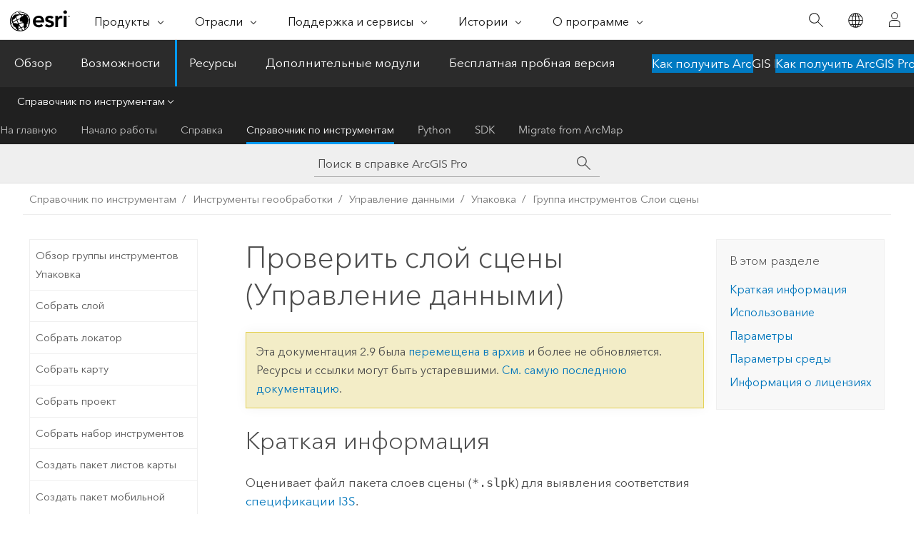

--- FILE ---
content_type: text/html; charset=UTF-8
request_url: https://pro.arcgis.com/ru/pro-app/2.9/tool-reference/data-management/validate-scene-layer-package.htm
body_size: 21312
content:


<!DOCTYPE html>
<!--[if lt IE 7]>  <html class="ie lt-ie9 lt-ie8 lt-ie7 ie6" dir="ltr"> <![endif]-->
<!--[if IE 7]>     <html class="ie lt-ie9 lt-ie8 ie7" dir="ltr"> <![endif]-->
<!--[if IE 8]>     <html class="ie lt-ie9 ie8" dir="ltr"> <![endif]-->
<!--[if IE 9]>     <html class="ie ie9" dir="ltr"> <![endif]-->
<!--[if !IE]><!--> <html dir="ltr" lang="ru"> <!--<![endif]-->
<head>
<meta name="Bingbot" content="noindex,nofollow">
<meta name="Googlebot" content="noindex,nofollow">
<meta name="DuckDuckBot" content="noindex,nofollow">
<meta name="Baiduspider" content="noindex,nofollow">
<meta name="Applebot" content="noindex,nofollow">
<meta name="Slurp" content="noindex,nofollow">
<meta name="facebot" content="noindex,nofollow">
<link rel="canonical" href="https://pro.arcgis.com/ru/pro-app/latest/tool-reference/data-management/validate-scene-layer-package.htm">
    <meta charset="utf-8">
    <title>Проверить слой сцены (Управление данными)&mdash;ArcGIS Pro | Документация</title>
    <meta content="IE=edge,chrome=1" http-equiv="X-UA-Compatible">

    <script>
      var appOverviewURL = "/content/esri-sites/en-us/arcgis/products/arcgis-pro/overview";
    </script>

    <script>
      var docConfig = {
        locale: 'ru'
        ,localedir: 'ru'
        ,langSelector: ''
        
        ,relativeUrl: false
        

        ,searchformUrl: '/search/'
        ,tertiaryNavIndex: '3'

        
      };
    </script>
	 


    
    <!--[if lt IE 9]>
      <script src="/cdn/js/libs/html5shiv.js" type="text/javascript"></script>
      <script src="/cdn/js/libs/selectivizr-min.js" type="text/javascript"></script>
      <script src="/cdn/js/libs/json2.js" type="text/javascript"></script>
      <script src="/cdn/js/libs/html5shiv-printshiv.js" type="text/javascript" >

    <![endif]-->

     <!--[if lt IE 11]>
    <script>
      $$(document).ready(function(){
        $$(".hideOnIE").hide();
      });
    </script>
    <![endif]-->
	<meta name="viewport" content="width=device-width, user-scalable=no">
	<link href="/assets/img/favicon.ico" rel="shortcut icon" >
	<link href="/assets/css/screen.css" media="screen" rel="stylesheet" type="text/css" />
	<link href="/cdn/calcite/css/documentation.css" media="screen" rel="stylesheet" type="text/css" />
	<link href="/assets/css/print.css" media="print" type="text/css" rel="stylesheet" />

	<!--
	<link href="/assets/css/screen_l10n.css" media="screen" rel="stylesheet" type="text/css" />
	<link href="/assets/css/documentation/base_l10n.css" media="screen" rel="stylesheet" type="text/css" />
	<link href="/assets/css/print_l10n.css" media="print" type="text/css" rel="stylesheet" />
	-->
	<script src="/cdn/js/libs/latest/jquery.latest.min.js" type="text/javascript"></script>
    <script src="/cdn/js/libs/latest/jquery-migrate-latest.min.js" type="text/javascript"></script>
	<script src="/cdn/js/libs/jquery.cookie.js" type="text/javascript"></script>
	<link href="/cdn/css/colorbox.css" media="screen" rel="stylesheet" type="text/css" />
	<link href="/cdn/css/colorbox_l10n.css" media="screen" rel="stylesheet" type="text/css" />
	<script src="/cdn/js/libs/jquery.colorbox-min.js" type="text/javascript"></script>
	<script src="/assets/js/video-init.js" type="text/javascript"></script>
	<script src="/assets/js/sitecfg.js" type="text/javascript"></script>
	
		<script src="/assets/js/signIn.js" type="text/javascript"></script>
	

	<!--- Language Picker -->
	<script src="/assets/js/locale/l10NStrings.js" type="text/javascript"></script>
	
		<script src="/assets/js/locale/langSelector.js" type="text/javascript"></script>
	

	<script src="/assets/js/calcite-web.js" type="text/javascript"></script>



  <!--- search MD -->
    <META name="description" content="Инструмент геообработки ArcGIS, который оценивает пакет слоев сцены для выявления соответствия спецификации I3S."><META name="last-modified" content="2021-11-23"><META name="product" content="arcgis-pro"><META name="version" content="pro2.9"><META name="search-collection" content="help"><META name="search-category" content="help-general"><META name="subject" content="GEODATA"><META name="sub_category" content="ArcGIS Pro"><META name="content_type" content="Tool Reference"><META name="subject_label" content="ГЕОДАННЫЕ"><META name="sub_category_label" content="ArcGIS Pro"><META name="content_type_label" content="Справка по инструменту"><META name="content-language" content="ru">
    <!--- search MD -->
      
    <!-- Add in Global Nav -->
    <link rel="stylesheet" href="//webapps-cdn.esri.com/CDN/components/global-nav/css/gn.css" />
    <!--<script src="//webapps-cdn.esri.com/CDN/components/global-nav/test_data.js"></script>-->
    <script src="//webapps-cdn.esri.com/CDN/components/global-nav/js/gn.js"></script>
    <!-- End Add in Global Nav -->

</head>

<!--
      pub: GUID-3E67DB8F-C7D3-4BE3-A5EF-8D0BEFD0ADF7=34
      tpc: GUID-F33EBB68-6EEC-423F-912A-3BC8D4770697=4
      -->


<!-- variable declaration, if any -->

<body class="claro ru pro esrilocalnav">
  <!-- Secondary nav -->
  <script>
     insertCss(_esriAEMHost+"/etc.clientlibs/esri-sites/components/content/local-navigation/clientlibs.css")
     insertElem("div", "local-navigation", '<nav id="second-nav" navtype="existingNavigation" domain="'+_esriAEMHost+'" path="'+appOverviewURL+'"></nav>' )
  </script>

  
<!-- End of drawer -->

  
  <div class="wrapper">
      <!--googleoff: all-->


      <div id="skip-to-content">
        <!--googleoff: all-->
        <div class="search">
        <div class="esri-search-box">
          <div class="search-component">
            <form id="helpSearchForm">
              <input class="esri-search-textfield leader" name="q" placeholder="Поиск в справке ArcGIS Pro" autocapitalize="off" autocomplete="off" autocorrect="off" spellcheck="false" aria-label="Поиск в справке ArcGIS Pro">
  <input type="hidden" name="collection" value="help" />
  <input type="hidden" name="product" value="arcgis-pro" />
  <input type="hidden" name="version" value="pro2.9" />
  <input type="hidden" name="language" value="ru" />
  <button class="esri-search-button-submit" type="submit" aria-label="Поиск"></button>
            </form>
          </div>
        </div>
      </div>
        <!--googleon: all-->
       
        <!-- content goes here -->
        <div class="grid-container ">
          

            
              
  <!--BREADCRUMB-BEG--><div id="bigmac" class="sticky-breadcrumbs trailer-2" data-spy="affix" data-offset-top="180"> </div><!--BREADCRUMB-END-->
  <!--googleoff: all-->
    <div class="column-5 tablet-column-12 trailer-2 ">
      <aside class="js-accordion accordion reference-index" aria-live="polite" role="tablist">
        <div></div>
      </aside>

      <div class="js-sticky scroll-show tablet-hide leader-1 back-to-top" data-top="0" style="top: 0px;">
        <a href="#" class="btn btn-fill btn-clear">Наверх</a>
      </div>
    </div>
  <!--googleon: all-->
  
            
            
            
	
		<div class="column-13  pre-1 content-section">
	
		<header class="trailer-1"><h1>Проверить слой сцены (Управление данными)</h1></header>

		 
	<!--googleoff: all-->
	
		
				<aside id="main-toc-small" class="js-accordion accordion tablet-show trailer-1">
			      <div class="accordion-section">
			        <h4 class="accordion-title">В этом разделе</h4>
			        <div class="accordion-content list-plain">
			          <ol class="list-plain pre-0 trailer-0"><li><a href="#S_GUID-23F4AE37-E22F-401A-A2F6-6C1E8049AF65">Краткая информация</a></li><li><a href="#GUID-F071D259-412B-4AC3-BC95-5E5EA6DA31FD">Использование</a></li><li><a href="#GUID-1E6DE4F3-1C03-4236-9C10-BC777FF061F9">Параметры</a></li><li><a href="#ESRI_GPENVIRONMENT_E7788CD765E14E598682EBE89A7913BA">Параметры среды</a></li><li><a href="#L_">Информация о лицензиях</a></li></ol>
			        </div>
			      </div>
			     </aside>
		
    
   <!--googleon: all-->


		<main>
			
	
    	
    


			
<div class="section1 summary padded-anchor" id="S_GUID-23F4AE37-E22F-401A-A2F6-6C1E8049AF65" purpose="summary"><h2>Краткая информация</h2><p id="GUID-23F4AE37-E22F-401A-A2F6-6C1E8049AF65">Оценивает файл пакета слоев сцены (<span class="usertext">*.slpk</span>) для выявления соответствия <a target="_blank" class="xref xref" href="https://github.com/Esri/i3s-spec">спецификации I3S</a>.</p></div>

<div class="section1 gptoolusages padded-anchor" id="GUID-F071D259-412B-4AC3-BC95-5E5EA6DA31FD" purpose="gptoolusages"><h2>Использование</h2><ul purpose="gptoolusages"><li purpose="gptoolusage" cid="1PmlHh" id="ESRI_USAGE_ED2C8942732F4F389F1686050B97C168" esri_qref="no"><p id="GUID-4874DA5C-85B3-4146-81AC-015D19965467">Этот инструмент будет проверять пакет слоя сцены на соответствие спецификации I3S для выявления проблем, которые могут вызвать ошибки при просмотре слоя сцены в клиентском приложении ArcGIS. Рассмотрите возможность запуска этого инструмента перед использованием или публикацией пакета слоев сцены, созданного вне платформы ArcGIS.</p></li><li purpose="gptoolusage" id="ESRI_USAGE_55D519E620194DDEBF43A354D8C1C338" esri_qref="no"><p id="GUID-89D53ACC-B17A-4ABB-8FB8-91008E880F9F">Инструмент будет распознавать наличие следующего:</p><ul purpose="ul" id="UL_A09BF0D5824C464FAD793500CDCAF8E9"><li purpose="li" id="LI_138DAC6990F7449BAE0E38C2BA330147">Ожидаемые значения для всех требуемых и рекомендуемых объектов JSON</li><li purpose="li" id="LI_0F2612A0C3E34A928BF2894F9F9CC823">Заявленные текстуры для зданий, 3D-объектов и интегрированных моделей meshe</li><li purpose="li" id="LI_ED15FA2F78EC400D812D99E978CE4CC3">Заявленные атрибуты и связанные с ними статистические данные для точек, зданий, 3D-объектов и облаков точек.</li><li purpose="li" id="LI_DD6A91D071EE4690AFDBFD6D2A076E81">Заявленные атрибуты вершин, таких как положение, цвет, UV и нормали.</li><li purpose="li" id="LI_F63B853CE76E43B392A11AEC03EF02CA">Корневые узлы и заявленные дочерние узлы в дереве узлов.</li></ul></li><li purpose="gptoolusage" id="ESRI_USAGE_D9D955CA291D46539AADFF09E6D39943" esri_qref="no"><p id="GUID-88526FC2-9CA6-4570-A29F-D13D3435D66C">Выходной отчет представляет собой читаемый JSON-файл, но также может быть создан в виде текстового или <span class="usertext">.xml</span>-файла. В отчете перечислены предупреждения, описывающие проблемы несоответствия спецификациям I3S, которые могут не вызывать проблем при отображении данных, а также ошибки, описывающие проблемы, которые могут вызвать проблемы при отображении пакета слоя сцены.</p></li><p id="GUID-8982979D-B177-42F2-95A2-3A85131F135F"><div class="panel trailer-1 note" id="GUID-9CAA682E-22AC-444C-9D0A-3915F2D8EECF"><h5 class="icon-ui-comment trailer-0">Примечание:</h5><p id="GUID-98C28471-A7FE-47AD-86C8-3DB6B5D9A5C0">Пакеты слоев сцены вокселов не поддерживаются в качестве входных.</p></div></p></ul></div><div class="section1 gpsyntax padded-anchor modifier-class trailer-2 js-tab-group" id="GUID-1E6DE4F3-1C03-4236-9C10-BC777FF061F9" purpose="gptoolsyntax"><h2>Параметры</h2><nav class="tab-nav"><a class="tab-title is-active js-tab gptab" val="dialog">Диалог</a><a class="tab-title js-tab gptab" val="python">Python</a></nav><section class="tab-contents"><article class="tab-section js-tab-section is-active"><p><table class="gptoolparamtbl"><thead><tr><td class="th_p">Подпись</td><td class="th_e">Описание</td><td class="th_d">Тип данных</td></tr></thead><tr purpose="gptoolparamdialog" id="GUID-B1FF5FDB-946B-47D7-9C81-22F82FD8BC1B" paramname="in_slpk" expression="in_slpk"><td class="gptoolparamname"><div class="">Входной слой сцены</div></td><td purpose="gptoolparamdesc"><p id="GUID-D6D1891D-86E3-4EA8-8EEC-BEF745AB5A09">Файл пакета слоев сцены, который будет оцениваться.</p></td><td purpose="gptoolparamtype">File</td></tr><tr purpose="gptoolparamdialog" id="GUID-CE4C9638-15E9-441A-AA18-31C746C0F986" paramname="out_report" expression="out_report"><td class="gptoolparamname"><div class="">Выходной файл журнала</div></td><td purpose="gptoolparamdesc"><p id="GUID-942788D6-C53E-4F04-8F94-E88B019D981E">Выходной файл журнала, в котором будут суммированы результаты оценки.</p></td><td purpose="gptoolparamtype">File</td></tr></table></p></article><article class="tab-section js-tab-section"><p><pre class="gpexpression padded-anchor" purpose="gptoolexpression">arcpy.management.ValidateSceneLayerPackage(in_slpk, out_report)</pre><table class="gptoolparamtbl"><thead><tr><td class="th_p">Имя</td><td class="th_e">Описание</td><td class="th_d">Тип данных</td></tr></thead><tr purpose="gptoolparam" id="GUID-B1FF5FDB-946B-47D7-9C81-22F82FD8BC1B" paramname="in_slpk" expression="in_slpk"><td class="gptoolparamname"><div class="">in_slpk</div></td><td purpose="gptoolparamdesc"><p id="GUID-D6D1891D-86E3-4EA8-8EEC-BEF745AB5A09">Файл пакета слоев сцены, который будет оцениваться.</p></td><td purpose="gptoolparamtype">File</td></tr><tr purpose="gptoolparam" id="GUID-CE4C9638-15E9-441A-AA18-31C746C0F986" paramname="out_report" expression="out_report"><td class="gptoolparamname"><div class="">out_report</div></td><td purpose="gptoolparamdesc"><p id="GUID-942788D6-C53E-4F04-8F94-E88B019D981E">Выходной файл журнала, в котором будут суммированы результаты оценки.</p></td><td purpose="gptoolparamtype">File</td></tr></table><div class="section1 padded-anchor" id="C_GUID-DF12CA2F-AB58-4500-9F9E-0AAF875A7C1D" purpose="codesamplesPython"><h3>Пример кода</h3><section class="codeblock padded-anchor" purpose="codeblock">ValidateSceneLayerPackage, пример (окно Python)
<div class="codeblockdesc" purpose="codeblockdesc">
<p id="GUID-CE4FEF1D-AFAC-4944-BA1D-769FA1F2C9C7">В следующем примере показано использование этого инструмента в окне Python.</p></div><div class="codeblockbody"><pre><code class="python">import arcpy
arcpy.env.workspace = 'C:/Data'
arcpy.management.ValidateSceneLayerPackage('street_furniture.slpk', 'validate_report.json')</code></pre></div></section></div></p></article></section></div>
<div class="section1 gpenvs padded-anchor" id="ESRI_GPENVIRONMENT_E7788CD765E14E598682EBE89A7913BA" purpose="gptoolenvs"><h2>Параметры среды</h2><div class="gptoolenvs" id="ESRI_GPENVIRONMENT_E7788CD765E14E598682EBE89A7913BA" purpose="gptoolenvs"><a class="xref " esrisubtype="extrel" hrefpfx="/ru/pro-app/2.9/tool-reference" href="/ru/pro-app/2.9/tool-reference/environment-settings/current-workspace.htm">Текущая рабочая область</a></div><div class="gptoolenvs_specialcases" purpose="gptoolenvs_specialcases"><h3 class="leader-1">Особые случаи</h3></div></div><a name="sect_gplicense"></a><div class="section1 gplicense padded-anchor" id="L_" purpose="gplicense"><h2>Информация о лицензиях</h2><ul><li>Basic: Да</li><li>Standard: Да</li><li>Advanced: Да</li></ul></div><section class="section2 leader-1" purpose="relatedtopics"><h4 class="trailer-0">Связанные разделы</h4><ul class="pre-0 trailer-2"><li><a class="xref relatedtopic" href="/ru/pro-app/2.9/tool-reference/data-management/an-overview-of-the-package-toolset.htm">Обзор группы инструментов Упаковка</a></li><li><a class="xref relatedtopic" esrisubtype="extrel" hrefpfx="/ru/pro-app/2.9/help/analysis/geoprocessing" href="/ru/pro-app/2.9/help/analysis/geoprocessing/basics/find-geoprocessing-tools.htm">Поиск инструмента геообработки</a></li><li><a class="xref relatedtopic" esrisubtype="extrel" hrefpfx="/ru/pro-app/2.9/help/mapping" href="/ru/pro-app/2.9/help/mapping/layer-properties/create-scene-layer.htm">Создание слоя сцены</a></li><li><a class="xref relatedtopic" esrisubtype="extrel" hrefpfx="/ru/pro-app/2.9/help/mapping" href="/ru/pro-app/2.9/help/mapping/layer-properties/what-is-a-scene-layer-.htm">Что такое слой сцены?</a></li></ul></section>
			
				<hr>
				<!--googleoff: all-->
				
	
        
		    <p class="feedback right">
		        <a id="afb" class="icon-ui-contact" href="/feedback/" data-langlabel="feedback-on-this-topic" >Отзыв по этому разделу?</a>
		    </p>
        
	

				<!--googleon: all-->
			
		</main>
	</div>
	
	<!--googleoff: all-->
	
		
			<div id="main-toc-large" class="column-5">
			    <div class="panel font-size--2 tablet-hide trailer-1">
			      <h5 class="trailer-half">В этом разделе</h5>
			      <ol class="list-plain pre-0 trailer-0"><li><a href="#S_GUID-23F4AE37-E22F-401A-A2F6-6C1E8049AF65">Краткая информация</a></li><li><a href="#GUID-F071D259-412B-4AC3-BC95-5E5EA6DA31FD">Использование</a></li><li><a href="#GUID-1E6DE4F3-1C03-4236-9C10-BC777FF061F9">Параметры</a></li><li><a href="#ESRI_GPENVIRONMENT_E7788CD765E14E598682EBE89A7913BA">Параметры среды</a></li><li><a href="#L_">Информация о лицензиях</a></li></ol>
			    </div>
			    
			    
	  		</div>
		
    
   <!--googleon: all-->




          
        </div>
        <!-- ENDPAGECONTENT -->

      </div>

    </div>  <!-- End of wrapper -->

    <div id="globalfooter"></div>

  <!--googleoff: all-->

  
	<script src="/assets/js/init.js" type="text/javascript"></script>
	<!--<script src="/assets/js/drop-down.js" type="text/javascript"></script>-->
	<script src="/assets/js/search/searchform.js" type="text/javascript"></script>
	<script src="/cdn/js/link-modifier.js" type="text/javascript"></script>
	<script src="/cdn/js/sitewide.js" type="text/javascript"></script>
	<script src="/cdn/js/libs/highlight.pack.js" type="text/javascript"></script>
	<script>hljs.initHighlightingOnLoad();</script>


  
    

  <script src="/cdn/js/affix.js" type="text/javascript"></script>
  <script type="text/javascript">
    $(function () {
          var appendFlg = true;

          $("#bigmac")
          .on("affixed.bs.affix", function (evt) {
            if (appendFlg) {
              $("<a class='crumb' href='#'>Проверить слой сцены (Управление данными)</a>").insertAfter ($("#bigmac nav a").last());
              appendFlg = false;
            }
          })
          .on ("affix-top.bs.affix", function(evt) {
            if (!appendFlg) {
              $("#bigmac nav a").last().remove();
            }
            appendFlg = true;
          })
    })
  </script>
  
        <script type="text/javascript">
          window.doctoc = {
            pubID: "1493",
            tpcID: "388",
            
            hideToc : false
          }
        </script>

        <script type="text/javascript" src="/ru/pro-app/2.9/tool-reference/main/1518.js" ></script>
        <script type="text/javascript" src="/ru/pro-app/2.9/tool-reference/data-management/1493.js" ></script>
        <script type="text/javascript" src="/cdn/calcite/js/protoc.js" ></script>

        

  <noscript>
        <p>
            <a href="flisting.htm">flist</a>
        </p>
    </noscript>
    
	<script src="//mtags.arcgis.com/tags-min.js"></script>

  
  
    
    
    <script>
      document.write("<script src='" + _esriAEMHost+"/etc.clientlibs/esri-sites/clientlibs/localNav.js'><\/script>");
    </script>

  </body>
</html>

--- FILE ---
content_type: text/html; charset=UTF-8
request_url: https://pro.arcgis.com/ru/pro-app/latest/tool-reference/data-management/validate-scene-layer-package.htm
body_size: 22730
content:


<!DOCTYPE html>
<!--[if lt IE 7]>  <html class="ie lt-ie9 lt-ie8 lt-ie7 ie6" dir="ltr"> <![endif]-->
<!--[if IE 7]>     <html class="ie lt-ie9 lt-ie8 ie7" dir="ltr"> <![endif]-->
<!--[if IE 8]>     <html class="ie lt-ie9 ie8" dir="ltr"> <![endif]-->
<!--[if IE 9]>     <html class="ie ie9" dir="ltr"> <![endif]-->
<!--[if !IE]><!--> <html dir="ltr" lang="ru"> <!--<![endif]-->
<head>
    <meta charset="utf-8">
    <title>Проверить слой сцены (Управление данными)&mdash;ArcGIS Pro | Документация</title>
    <meta content="IE=edge,chrome=1" http-equiv="X-UA-Compatible">

    <script>
      var appOverviewURL = "/content/esri-sites/en-us/arcgis/products/arcgis-pro/overview";
    </script>

    <script>
      var docConfig = {
        locale: 'ru'
        ,localedir: 'ru'
        ,langSelector: ''
        
        ,relativeUrl: false
        

        ,searchformUrl: '/search/'
        ,tertiaryNavIndex: '3'

        
      };
    </script>
	 


    
    <!--[if lt IE 9]>
      <script src="/cdn/js/libs/html5shiv.js" type="text/javascript"></script>
      <script src="/cdn/js/libs/selectivizr-min.js" type="text/javascript"></script>
      <script src="/cdn/js/libs/json2.js" type="text/javascript"></script>
      <script src="/cdn/js/libs/html5shiv-printshiv.js" type="text/javascript" >

    <![endif]-->

     <!--[if lt IE 11]>
    <script>
      $$(document).ready(function(){
        $$(".hideOnIE").hide();
      });
    </script>
    <![endif]-->
	<meta name="viewport" content="width=device-width, user-scalable=no">
	<link href="/assets/img/favicon.ico" rel="shortcut icon" >
	<link href="/assets/css/screen.css" media="screen" rel="stylesheet" type="text/css" />
	<link href="/cdn/calcite/css/documentation.css" media="screen" rel="stylesheet" type="text/css" />
	<link href="/assets/css/print.css" media="print" type="text/css" rel="stylesheet" />

	<!--
	<link href="/assets/css/screen_l10n.css" media="screen" rel="stylesheet" type="text/css" />
	<link href="/assets/css/documentation/base_l10n.css" media="screen" rel="stylesheet" type="text/css" />
	<link href="/assets/css/print_l10n.css" media="print" type="text/css" rel="stylesheet" />
	-->
	<script src="/cdn/js/libs/latest/jquery.latest.min.js" type="text/javascript"></script>
    <script src="/cdn/js/libs/latest/jquery-migrate-latest.min.js" type="text/javascript"></script>
	<script src="/cdn/js/libs/jquery.cookie.js" type="text/javascript"></script>
	<link href="/cdn/css/colorbox.css" media="screen" rel="stylesheet" type="text/css" />
	<link href="/cdn/css/colorbox_l10n.css" media="screen" rel="stylesheet" type="text/css" />
	<script src="/cdn/js/libs/jquery.colorbox-min.js" type="text/javascript"></script>
	<script src="/assets/js/video-init.js" type="text/javascript"></script>
	<script src="/assets/js/sitecfg.js" type="text/javascript"></script>
	
		<script src="/assets/js/signIn.js" type="text/javascript"></script>
	
	

	<!--- Language Picker -->
	<script src="/assets/js/locale/l10NStrings.js" type="text/javascript"></script>
	
		<script src="/assets/js/locale/langSelector.js" type="text/javascript"></script>
	

	<script src="/assets/js/calcite-web.js" type="text/javascript"></script>



  <!--- search MD -->
    <META name="description" content="Инструмент геообработки ArcGIS, который оценивает пакет слоев сцены (*.slpk или *.i3sREST) в облачном хранилище для выявления соответствия спецификации I3S."><META name="last-modified" content="2025-11-19"><META name="product" content="arcgis-pro"><META name="version" content="pro3.6"><META name="search-collection" content="help"><META name="search-category" content="help-general"><META name="subject" content="GEODATA"><META name="sub_category" content="ArcGIS Pro"><META name="content_type" content="Tool Reference"><META name="subject_label" content="ГЕОДАННЫЕ"><META name="sub_category_label" content="ArcGIS Pro"><META name="content_type_label" content="Справка по инструменту"><META name="content-language" content="ru">
    <!--- search MD -->
      
    <!-- Add in Global Nav -->
    <link rel="stylesheet" href="//webapps-cdn.esri.com/CDN/components/global-nav/css/gn.css" />
    <!--<script src="//webapps-cdn.esri.com/CDN/components/global-nav/test_data.js"></script>-->
    <script src="//webapps-cdn.esri.com/CDN/components/global-nav/js/gn.js"></script>
    <!-- End Add in Global Nav -->

</head>

<!--
      pub: GUID-3E67DB8F-C7D3-4BE3-A5EF-8D0BEFD0ADF7=48
      tpc: GUID-F33EBB68-6EEC-423F-912A-3BC8D4770697=6
      help-ids: []
      -->


<!-- variable declaration, if any -->

<body class="claro ru pro esrilocalnav">
  <!-- Secondary nav -->
  <script>
     insertCss(_esriAEMHost+"/etc.clientlibs/esri-sites/components/content/local-navigation/clientlibs.css")
     insertElem("div", "local-navigation", '<nav id="second-nav" navtype="existingNavigation" domain="'+_esriAEMHost+'" path="'+appOverviewURL+'"></nav>' )
  </script>

  
<!-- End of drawer -->

  
  <div class="wrapper">
      <!--googleoff: all-->


      <div id="skip-to-content">
        <!--googleoff: all-->
        <div class="search">
        <div class="esri-search-box">
          <div class="search-component">
            <form id="helpSearchForm">
              <input class="esri-search-textfield leader" name="q" placeholder="Поиск в справке ArcGIS Pro" autocapitalize="off" autocomplete="off" autocorrect="off" spellcheck="false" aria-label="Поиск в справке ArcGIS Pro">
  <input type="hidden" name="collection" value="help" />
  <input type="hidden" name="product" value="arcgis-pro" />
  <input type="hidden" name="version" value="pro3.6" />
  <input type="hidden" name="language" value="ru" />
  <button class="esri-search-button-submit" type="submit" aria-label="Поиск"></button>
            </form>
          </div>
        </div>
      </div>
        <!--googleon: all-->
       
        <!-- content goes here -->
        <div class="grid-container ">
          

            
              
  <!--BREADCRUMB-BEG--><div id="bigmac" class="sticky-breadcrumbs trailer-2" data-spy="affix" data-offset-top="180"> </div><!--BREADCRUMB-END-->
  <!--googleoff: all-->
    <div class="column-5 tablet-column-12 trailer-2 ">
      <aside class="js-accordion accordion reference-index" aria-live="polite" role="tablist">
        <div></div>
      </aside>

      <div class="js-sticky scroll-show tablet-hide leader-1 back-to-top" data-top="0" style="top: 0px;">
        <a href="#" class="btn btn-fill btn-clear">Наверх</a>
      </div>
    </div>
  <!--googleon: all-->
  
            
            
            
	
		<div class="column-13  pre-1 content-section">
	
		<header class="trailer-1"><h1>Проверить слой сцены (Управление данными)</h1></header>

		 
	<!--googleoff: all-->
	
		
				<aside id="main-toc-small" class="js-accordion accordion tablet-show trailer-1">
			      <div class="accordion-section">
			        <h4 class="accordion-title">В этом разделе</h4>
			        <div class="accordion-content list-plain">
			          <ol class="list-plain pre-0 trailer-0"><li><a href="#S_GUID-23F4AE37-E22F-401A-A2F6-6C1E8049AF65">Краткая информация</a></li><li><a href="#GUID-F071D259-412B-4AC3-BC95-5E5EA6DA31FD">Использование</a></li><li><a href="#GUID-1E6DE4F3-1C03-4236-9C10-BC777FF061F9">Параметры</a></li><li><a href="#ESRI_GPENVIRONMENT_E7788CD765E14E598682EBE89A7913BA">Параметры среды</a></li><li><a href="#L_">Информация о лицензиях</a></li></ol>
			        </div>
			      </div>
			     </aside>
		
    
   <!--googleon: all-->


		<main>
			
	
    	
    


			
<div class="section1 summary padded-anchor" id="S_GUID-23F4AE37-E22F-401A-A2F6-6C1E8049AF65" purpose="summary"><h2>Краткая информация</h2><p id="GUID-23F4AE37-E22F-401A-A2F6-6C1E8049AF65">Оценивает файл пакета слоев сцены (<span class="usertext" purpose="path">*.slpk</span> или <span class="usertext" purpose="path">*.i3sREST</span>) в облачном хранилище для выявления соответствия <a target="_blank" class="xref xref" href="https://github.com/Esri/i3s-spec">спецификации I3S</a>.</p></div>

<div class="section1 gptoolusages padded-anchor" id="GUID-F071D259-412B-4AC3-BC95-5E5EA6DA31FD" purpose="gptoolusages"><h2>Использование</h2><ul purpose="gptoolusages"><li purpose="gptoolusage" cid="1PmlHh" id="ESRI_USAGE_ED2C8942732F4F389F1686050B97C168" esri_qref="no"><p id="GUID-4874DA5C-85B3-4146-81AC-015D19965467">Этот инструмент будет проверять ресурсы слоя сцены на соответствие спецификации I3S для выявления проблем, которые могут вызвать ошибки при просмотре слоя сцены в клиентском приложении ArcGIS. Рассмотрите возможность запуска этого инструмента перед использованием или публикацией пакета слоев сцены, созданного вне платформы ArcGIS.</p></li><li purpose="gptoolusage" id="ESRI_USAGE_55D519E620194DDEBF43A354D8C1C338" esri_qref="no"><p id="GUID-89D53ACC-B17A-4ABB-8FB8-91008E880F9F">Инструмент будет распознавать наличие следующего:</p><ul purpose="ul" id="UL_A09BF0D5824C464FAD793500CDCAF8E9"><li purpose="li" id="LI_138DAC6990F7449BAE0E38C2BA330147">Ожидаемые значения для всех требуемых и рекомендуемых объектов JSON</li><li purpose="li" id="LI_0F2612A0C3E34A928BF2894F9F9CC823">Заявленные текстуры для зданий, 3D-объектов и интегрированных моделей meshe</li><li purpose="li" id="LI_ED15FA2F78EC400D812D99E978CE4CC3">Заявленные атрибуты и связанные с ними статистические данные для точек, зданий, 3D-объектов и облаков точек.</li><li purpose="li" id="LI_DD6A91D071EE4690AFDBFD6D2A076E81">Заявленные атрибуты вершин, таких как положение, цвет, UV и нормали.</li><li purpose="li" id="LI_F63B853CE76E43B392A11AEC03EF02CA">Корневые узлы и заявленные дочерние узлы в дереве узлов.</li></ul></li><li purpose="gptoolusage" id="ESRI_USAGE_D9D955CA291D46539AADFF09E6D39943" esri_qref="no"><p id="GUID-88526FC2-9CA6-4570-A29F-D13D3435D66C">Выходной отчет представляет собой читаемый файл <span class="usertext" purpose="path">.json</span>, но также может быть создан в виде <span class="usertext" purpose="path">.txt</span> или <span class="usertext" purpose="path">.xml</span>-файла. В отчете перечислены предупреждения, описывающие проблемы несоответствия спецификациям I3S, которые могут не вызывать проблем при отображении данных, а также ошибки, описывающие проблемы, которые могут вызвать проблемы при отображении пакета слоя сцены.</p></li></ul></div><div class="section1 gpsyntax padded-anchor modifier-class trailer-2 js-tab-group" id="GUID-1E6DE4F3-1C03-4236-9C10-BC777FF061F9" purpose="gptoolsyntax"><h2>Параметры</h2><nav class="tab-nav"><a class="tab-title is-active js-tab gptab" val="dialog">Диалог</a><a class="tab-title js-tab gptab" val="python">Python</a></nav><section class="tab-contents"><article class="tab-section js-tab-section is-active"><p><table class="gptoolparamtbl"><thead><tr><td class="th_p">Подпись</td><td class="th_e">Описание</td><td class="th_d">Тип данных</td></tr></thead><tr purpose="gptoolparamdialog" id="GUID-B1FF5FDB-946B-47D7-9C81-22F82FD8BC1B" paramname="in_slpk" expression="in_slpk"><td class="gptoolparamname"><div class="">Входной слой сцены</div><div class="paramhint">(Дополнительный)</div></td><td purpose="gptoolparamdesc"><p id="GUID-D6D1891D-86E3-4EA8-8EEC-BEF745AB5A09">Файл пакета слоев сцены (<span class="usertext" purpose="path">*.slpk</span>), который будет оцениваться.</p></td><td purpose="gptoolparamtype">File</td></tr><tr purpose="gptoolparamdialog" id="GUID-CE4C9638-15E9-441A-AA18-31C746C0F986" paramname="out_report" expression="out_report"><td class="gptoolparamname"><div class="">Выходной файл журнала</div></td><td purpose="gptoolparamdesc"><p id="GUID-942788D6-C53E-4F04-8F94-E88B019D981E">Выходной файл журнала, в котором будут суммированы результаты оценки.</p></td><td purpose="gptoolparamtype">File</td></tr><tr purpose="gptoolparamdialog" id="GUID-D792CC0B-5243-4B81-927D-DCD922CDA7DB" paramname="in_folder" expression="in_folder"><td class="gptoolparamname"><div class="">Входная папка</div><div class="paramhint">(Дополнительный)</div></td><td purpose="gptoolparamdesc"><p id="GUID-9CA64FA3-BBF0-4182-89E5-C5BF267E4C45">Ресурс слоя сцены (<span class="usertext" purpose="path">*.i3sREST</span>) в облачном хранилище, который будет оцениваться.</p></td><td purpose="gptoolparamtype">Folder</td></tr></table></p></article><article class="tab-section js-tab-section"><p><pre class="gpexpression padded-anchor" purpose="gptoolexpression">arcpy.management.ValidateSceneLayerPackage({in_slpk}, out_report, {in_folder})</pre><table class="gptoolparamtbl"><thead><tr><td class="th_p">Имя</td><td class="th_e">Описание</td><td class="th_d">Тип данных</td></tr></thead><tr purpose="gptoolparam" id="GUID-B1FF5FDB-946B-47D7-9C81-22F82FD8BC1B" paramname="in_slpk" expression="in_slpk"><td class="gptoolparamname"><div class="">in_slpk</div><div class="paramhint">(Дополнительный)</div></td><td purpose="gptoolparamdesc"><p id="GUID-D6D1891D-86E3-4EA8-8EEC-BEF745AB5A09">Файл пакета слоев сцены (<span class="usertext" purpose="path">*.slpk</span>), который будет оцениваться.</p></td><td purpose="gptoolparamtype">File</td></tr><tr purpose="gptoolparam" id="GUID-CE4C9638-15E9-441A-AA18-31C746C0F986" paramname="out_report" expression="out_report"><td class="gptoolparamname"><div class="">out_report</div></td><td purpose="gptoolparamdesc"><p id="GUID-942788D6-C53E-4F04-8F94-E88B019D981E">Выходной файл журнала, в котором будут суммированы результаты оценки.</p></td><td purpose="gptoolparamtype">File</td></tr><tr purpose="gptoolparam" id="GUID-D792CC0B-5243-4B81-927D-DCD922CDA7DB" paramname="in_folder" expression="in_folder"><td class="gptoolparamname"><div class="">in_folder</div><div class="paramhint">(Дополнительный)</div></td><td purpose="gptoolparamdesc"><p id="GUID-9CA64FA3-BBF0-4182-89E5-C5BF267E4C45">Ресурс слоя сцены (<span class="usertext" purpose="path">*.i3sREST</span>) в облачном хранилище, который будет оцениваться.</p></td><td purpose="gptoolparamtype">Folder</td></tr></table><div class="section1 padded-anchor" id="C_GUID-DF12CA2F-AB58-4500-9F9E-0AAF875A7C1D" purpose="codesamplesPython"><h3>Пример кода</h3><section class="codeblock padded-anchor" purpose="codeblock">ValidateSceneLayerPackage пример 1 (окно Python)
<div class="codeblockdesc" purpose="codeblockdesc">
<p id="GUID-CE4FEF1D-AFAC-4944-BA1D-769FA1F2C9C7" conrefsub="GUID-21F0A244-42A8-4F64-9EB1-A6341E20065E/GUID-35197333-5ED6-4ADA-BA6C-26BA113DDE92">В следующем примере показано использование этого инструмента в окне <span class="ph">Python</span>:</p></div><div class="codeblockbody"><pre><code class="python">import arcpy
arcpy.env.workspace = 'C:/Data'
arcpy.management.ValidateSceneLayerPackage('street_furniture.slpk', 'validate_report.json')</code></pre></div></section><section class="codeblock padded-anchor" purpose="codeblock">ValidateSceneLayerPackage пример 2 (окно Python)<div class="codeblockdesc" purpose="codeblockdesc"><p id="GUID-94E51F50-34C7-4269-A682-8F77EFAB8ECE">В следующем примере показано использование этого инструмента во входных значениях <span class="usertext" purpose="path">.i3sREST</span>.</p></div><div class="codeblockbody"><pre><code class="python">import arcpy
arcpy.env.workspace = 'C:/Data'
arcpy.management.ValidateSceneLayerPackage(None, 'validate_report.json',
                                           'C:/cloud_connections/AWS.acs/mySceneLayer.i3srest')</code></pre></div></section></div></p></article></section></div>
<div class="section1 gpenvs padded-anchor" id="ESRI_GPENVIRONMENT_E7788CD765E14E598682EBE89A7913BA" purpose="gptoolenvs"><h2>Параметры среды</h2><div class="gptoolenvs" id="ESRI_GPENVIRONMENT_E7788CD765E14E598682EBE89A7913BA" purpose="gptoolenvs"><a class="xref " esrisubtype="extrel" hrefpfx="/ru/pro-app/3.6/tool-reference" href="/ru/pro-app/3.6/tool-reference/environment-settings/current-workspace.htm">Текущая рабочая область</a></div></div><a name="sect_gplicense"></a><div class="section1 gplicense padded-anchor" id="L_" purpose="gplicense"><h2>Информация о лицензиях</h2><ul><li>Basic: Да</li><li>Standard: Да</li><li>Advanced: Да</li></ul></div><section class="section2 leader-1" purpose="relatedtopics"><h4 class="trailer-0">Связанные разделы</h4><ul class="pre-0 trailer-2"><li><a class="xref relatedtopic" href="/ru/pro-app/3.6/tool-reference/data-management/an-overview-of-the-package-toolset.htm">Обзор группы инструментов Упаковка</a></li><li><a class="xref relatedtopic" esrisubtype="extrel" hrefpfx="/ru/pro-app/3.6/help/analysis/geoprocessing" href="/ru/pro-app/3.6/help/analysis/geoprocessing/basics/find-geoprocessing-tools.htm">Поиск инструмента геообработки</a></li><li><a class="xref relatedtopic" esrisubtype="extrel" hrefpfx="/ru/pro-app/3.6/help/mapping" href="/ru/pro-app/3.6/help/mapping/layer-properties/create-scene-layer.htm">Создание слоя сцены</a></li><li><a class="xref relatedtopic" esrisubtype="extrel" hrefpfx="/ru/pro-app/3.6/help/mapping" href="/ru/pro-app/3.6/help/mapping/layer-properties/what-is-a-scene-layer-.htm">Что такое слой сцены?</a></li><li><a class="xref relatedtopic" esrisubtype="extrel" hrefpfx="/ru/pro-app/3.6/help/data" href="/ru/pro-app/3.6/help/data/services/use-web-scene-layers.htm">Использование слоев веб-сцен</a></li></ul></section>
			
				<hr>
				<!--googleoff: all-->
				
	
        
		    <p class="feedback right">
		        <a id="afb" class="icon-ui-contact" href="/feedback/" data-langlabel="feedback-on-this-topic" >Отзыв по этому разделу?</a>
		    </p>
        
	

				<!--googleon: all-->
			
		</main>
	</div>
	
	<!--googleoff: all-->
	
		
			<div id="main-toc-large" class="column-5">
			    <div class="panel font-size--2 tablet-hide trailer-1">
			      <h5 class="trailer-half">В этом разделе</h5>
			      <ol class="list-plain pre-0 trailer-0"><li><a href="#S_GUID-23F4AE37-E22F-401A-A2F6-6C1E8049AF65">Краткая информация</a></li><li><a href="#GUID-F071D259-412B-4AC3-BC95-5E5EA6DA31FD">Использование</a></li><li><a href="#GUID-1E6DE4F3-1C03-4236-9C10-BC777FF061F9">Параметры</a></li><li><a href="#ESRI_GPENVIRONMENT_E7788CD765E14E598682EBE89A7913BA">Параметры среды</a></li><li><a href="#L_">Информация о лицензиях</a></li></ol>
			    </div>
			    
			    
	  		</div>
		
    
   <!--googleon: all-->




          
        </div>
        <!-- ENDPAGECONTENT -->

      </div>

    </div>  <!-- End of wrapper -->

    <div id="globalfooter"></div>

  <!--googleoff: all-->

  
	<script src="/assets/js/init.js" type="text/javascript"></script>
	<!--<script src="/assets/js/drop-down.js" type="text/javascript"></script>-->
	<script src="/assets/js/search/searchform.js" type="text/javascript"></script>
	<script src="/cdn/js/link-modifier.js" type="text/javascript"></script>
	<script src="/cdn/js/sitewide.js" type="text/javascript"></script>
	<script src="/cdn/js/libs/highlight.pack.js" type="text/javascript"></script>
	<script>hljs.initHighlightingOnLoad();</script>


  
    

  <script src="/cdn/js/affix.js" type="text/javascript"></script>
  <script type="text/javascript">
    $(function () {
          var appendFlg = true;

          $("#bigmac")
          .on("affixed.bs.affix", function (evt) {
            if (appendFlg) {
              $("<a class='crumb' href='#'>Проверить слой сцены (Управление данными)</a>").insertAfter ($("#bigmac nav a").last());
              appendFlg = false;
            }
          })
          .on ("affix-top.bs.affix", function(evt) {
            if (!appendFlg) {
              $("#bigmac nav a").last().remove();
            }
            appendFlg = true;
          })
    })
  </script>
  
        <script type="text/javascript">
          window.doctoc = {
            pubID: "1493",
            tpcID: "388",
            
            hideToc : false
          }
        </script>

        <script type="text/javascript" src="/ru/pro-app/3.6/tool-reference/main/1518.js" ></script>
        <script type="text/javascript" src="/ru/pro-app/3.6/tool-reference/data-management/1493.js" ></script>
        <script type="text/javascript" src="/cdn/calcite/js/protoc.js" ></script>

        

  <noscript>
        <p>
            <a href="flisting.htm">flist</a>
        </p>
    </noscript>
    
	<script src="//mtags.arcgis.com/tags-min.js"></script>

  
  
    
    
    <script>
      document.write("<script src='" + _esriAEMHost+"/etc.clientlibs/esri-sites/clientlibs/localNav.js'><\/script>");
    </script>

  </body>
</html>

--- FILE ---
content_type: application/javascript
request_url: https://pro.arcgis.com/ru/pro-app/2.9/tool-reference/data-management/1493.js
body_size: 132023
content:
;(function (){
          treedata = (window.treedata || {});
          treedata.data["root_1493"]  = {  
              "parent" : "",
              "children" : ["1493_193","1493_128","1493_355","1493_h0","1493_h1","1493_h2","1493_h4","1493_h5","1493_h6","1493_h7","1493_h8","1493_h9","1493_h10","1493_h11","1493_h13","1493_h15","1493_h17","1493_h19","1493_h21","1493_h22","1493_h23","1493_h24","1493_h25","1493_h27","1493_h29","1493_h30","1493_h33","1493_h40","1493_h41","1493_h43","1493_h45","1493_h46","1493_h47","1493_h48","1493_h50"]
            },
treedata.data["1493_193"]  = {
            "parent" : "root_1493",
            "label" : "Обзор набора инструментов Управление данными",
            "url" : "/ru/pro-app/2.9/tool-reference/data-management/an-overview-of-the-data-management-toolbox.htm"
            
          },
treedata.data["1493_128"]  = {
            "parent" : "root_1493",
            "label" : "Лицензирование набора инструментов Управление данными",
            "url" : "/ru/pro-app/2.9/tool-reference/data-management/data-management-toolbox-license.htm"
            
          },
treedata.data["1493_355"]  = {
            "parent" : "root_1493",
            "label" : "Архив изменений в наборе инструментов Управление данными",
            "url" : "/ru/pro-app/2.9/tool-reference/data-management/data-management-toolbox-history-pro.htm"
            
          },
treedata.data["1493_h0"]  = { 
              "parent" : "root_1493",
              "label" : "Группа инструментов 3D-объекты",
              "children" : ["1493_469","1493_470","1493_471"]
            }
            ,
treedata.data["1493_469"]  = {
            "parent" : "1493_h0",
            "label" : "Обзор группы инструментов 3D объекты",
            "url" : "/ru/pro-app/2.9/tool-reference/data-management/an-overview-of-the-3d-objects-toolset.htm"
            
          },
treedata.data["1493_470"]  = {
            "parent" : "1493_h0",
            "label" : "Добавить 3D форматы в мультипатч",
            "url" : "/ru/pro-app/2.9/tool-reference/data-management/add-3d-formats-to-multipatch.htm"
            
          },
treedata.data["1493_471"]  = {
            "parent" : "1493_h0",
            "label" : "Очистить 3D форматы из мультипатч",
            "url" : "/ru/pro-app/2.9/tool-reference/data-management/remove-3d-formats-from-multipatch.htm"
            
          },
treedata.data["1493_h1"]  = { 
              "parent" : "root_1493",
              "label" : "Группа инструментов Архивирование",
              "children" : ["1493_11","1493_109","1493_115","1493_459"]
            }
            ,
treedata.data["1493_11"]  = {
            "parent" : "1493_h1",
            "label" : "Обзор группы инструментов Архивирование",
            "url" : "/ru/pro-app/2.9/tool-reference/data-management/an-overview-of-the-archiving-toolset.htm"
            
          },
treedata.data["1493_109"]  = {
            "parent" : "1493_h1",
            "label" : "Запретить архивирование",
            "url" : "/ru/pro-app/2.9/tool-reference/data-management/disable-archiving.htm"
            
          },
treedata.data["1493_115"]  = {
            "parent" : "1493_h1",
            "label" : "Разрешить архивирование",
            "url" : "/ru/pro-app/2.9/tool-reference/data-management/enable-archiving.htm"
            
          },
treedata.data["1493_459"]  = {
            "parent" : "1493_h1",
            "label" : "Сократить историю архивирования",
            "url" : "/ru/pro-app/2.9/tool-reference/data-management/trim-archive-history.htm"
            
          },
treedata.data["1493_h2"]  = { 
              "parent" : "root_1493",
              "label" : "Вложения",
              "children" : ["1493_49","1493_262","1493_282","1493_466","1493_31","1493_291","1493_80","1493_461","1493_h3"]
            }
            ,
treedata.data["1493_49"]  = {
            "parent" : "1493_h2",
            "label" : "Обзор группы инструментов Вложения",
            "url" : "/ru/pro-app/2.9/tool-reference/data-management/an-overview-of-the-attachments-toolset.htm"
            
          },
treedata.data["1493_262"]  = {
            "parent" : "1493_h2",
            "label" : "Добавить вложения",
            "url" : "/ru/pro-app/2.9/tool-reference/data-management/add-attachments.htm"
            
          },
treedata.data["1493_282"]  = {
            "parent" : "1493_h2",
            "label" : "Отключить вложения",
            "url" : "/ru/pro-app/2.9/tool-reference/data-management/disable-attachments.htm"
            
          },
treedata.data["1493_466"]  = {
            "parent" : "1493_h2",
            "label" : "Упростить вложения",
            "url" : "/ru/pro-app/2.9/tool-reference/data-management/downgrade-attachments.htm"
            
          },
treedata.data["1493_31"]  = {
            "parent" : "1493_h2",
            "label" : "Включить вложения",
            "url" : "/ru/pro-app/2.9/tool-reference/data-management/enable-attachments.htm"
            
          },
treedata.data["1493_291"]  = {
            "parent" : "1493_h2",
            "label" : "Создать таблицу соответствия вложений",
            "url" : "/ru/pro-app/2.9/tool-reference/data-management/generate-attachment-match-table.htm"
            
          },
treedata.data["1493_80"]  = {
            "parent" : "1493_h2",
            "label" : "Удалить вложения",
            "url" : "/ru/pro-app/2.9/tool-reference/data-management/remove-attachments.htm"
            
          },
treedata.data["1493_461"]  = {
            "parent" : "1493_h2",
            "label" : "Обновить вложения",
            "url" : "/ru/pro-app/2.9/tool-reference/data-management/upgrade-attachments.htm"
            
          },
treedata.data["1493_h3"]  = { 
              "parent" : "1493_h2",
              "label" : "Особенности работы инструментов группы Вложения",
              "children" : ["1493_318"]
            }
            ,
treedata.data["1493_318"]  = {
            "parent" : "1493_h3",
            "label" : "Инструменты геообработки для работы с вложениями",
            "url" : "/ru/pro-app/2.9/tool-reference/data-management/working-with-the-attachments-geoprocessing-tools.htm"
            
          },
treedata.data["1493_h4"]  = { 
              "parent" : "root_1493",
              "label" : "Правила атрибутов",
              "children" : ["1493_395","1493_398","1493_428","1493_399","1493_410","1493_411","1493_433","1493_396","1493_397","1493_429"]
            }
            ,
treedata.data["1493_395"]  = {
            "parent" : "1493_h4",
            "label" : "Обзор группы инструментов Правила атрибутов",
            "url" : "/ru/pro-app/2.9/tool-reference/data-management/an-overview-of-the-attribute-rules-toolset.htm"
            
          },
treedata.data["1493_398"]  = {
            "parent" : "1493_h4",
            "label" : "Добавить правило атрибутов",
            "url" : "/ru/pro-app/2.9/tool-reference/data-management/add-attribute-rule.htm"
            
          },
treedata.data["1493_428"]  = {
            "parent" : "1493_h4",
            "label" : "Изменить правило атрибутов",
            "url" : "/ru/pro-app/2.9/tool-reference/data-management/alter-attribute-rule.htm"
            
          },
treedata.data["1493_399"]  = {
            "parent" : "1493_h4",
            "label" : "Удалить правило атрибута",
            "url" : "/ru/pro-app/2.9/tool-reference/data-management/delete-attribute-rule.htm"
            
          },
treedata.data["1493_410"]  = {
            "parent" : "1493_h4",
            "label" : "Отключить правило атрибутов",
            "url" : "/ru/pro-app/2.9/tool-reference/data-management/disable-attribute-rules.htm"
            
          },
treedata.data["1493_411"]  = {
            "parent" : "1493_h4",
            "label" : "Включить правило атрибутов",
            "url" : "/ru/pro-app/2.9/tool-reference/data-management/enable-attribute-rules.htm"
            
          },
treedata.data["1493_433"]  = {
            "parent" : "1493_h4",
            "label" : "Оценить правила",
            "url" : "/ru/pro-app/2.9/tool-reference/data-management/evaluate-rules.htm"
            
          },
treedata.data["1493_396"]  = {
            "parent" : "1493_h4",
            "label" : "Экспорт правил атрибутов",
            "url" : "/ru/pro-app/2.9/tool-reference/data-management/export-attribute-rules.htm"
            
          },
treedata.data["1493_397"]  = {
            "parent" : "1493_h4",
            "label" : "Импорт правил атрибутов",
            "url" : "/ru/pro-app/2.9/tool-reference/data-management/import-attribute-rules.htm"
            
          },
treedata.data["1493_429"]  = {
            "parent" : "1493_h4",
            "label" : "Изменить порядок правил атрибутов",
            "url" : "/ru/pro-app/2.9/tool-reference/data-management/reorder-attribute-rule.htm"
            
          },
treedata.data["1493_h5"]  = { 
              "parent" : "root_1493",
              "label" : "Зависящие значения",
              "children" : ["1493_435","1493_434","1493_441","1493_436","1493_432","1493_444","1493_445","1493_437"]
            }
            ,
treedata.data["1493_435"]  = {
            "parent" : "1493_h5",
            "label" : "Обзор группы инструментов Зависящие значения",
            "url" : "/ru/pro-app/2.9/tool-reference/data-management/an-overview-of-the-contingent-values-toolset.htm"
            
          },
treedata.data["1493_434"]  = {
            "parent" : "1493_h5",
            "label" : "Добавить зависящее значение",
            "url" : "/ru/pro-app/2.9/tool-reference/data-management/add-contingent-value.htm"
            
          },
treedata.data["1493_441"]  = {
            "parent" : "1493_h5",
            "label" : "Изменить группу полей",
            "url" : "/ru/pro-app/2.9/tool-reference/data-management/alter-field-group.htm"
            
          },
treedata.data["1493_436"]  = {
            "parent" : "1493_h5",
            "label" : "Создать группу полей",
            "url" : "/ru/pro-app/2.9/tool-reference/data-management/create-field-group.htm"
            
          },
treedata.data["1493_432"]  = {
            "parent" : "1493_h5",
            "label" : "Удалить группу полей",
            "url" : "/ru/pro-app/2.9/tool-reference/data-management/delete-field-group.htm"
            
          },
treedata.data["1493_444"]  = {
            "parent" : "1493_h5",
            "label" : "Экспорт зависящих значений",
            "url" : "/ru/pro-app/2.9/tool-reference/data-management/export-contingent-values.htm"
            
          },
treedata.data["1493_445"]  = {
            "parent" : "1493_h5",
            "label" : "Импорт зависящих значений",
            "url" : "/ru/pro-app/2.9/tool-reference/data-management/import-contingent-values.htm"
            
          },
treedata.data["1493_437"]  = {
            "parent" : "1493_h5",
            "label" : "Удалить зависящее значение",
            "url" : "/ru/pro-app/2.9/tool-reference/data-management/remove-contingent-value.htm"
            
          },
treedata.data["1493_h6"]  = { 
              "parent" : "root_1493",
              "label" : "Сравнение данных",
              "children" : ["1493_163","1493_246","1493_119","1493_108","1493_29","1493_278","1493_218"]
            }
            ,
treedata.data["1493_163"]  = {
            "parent" : "1493_h6",
            "label" : "Обзор группы инструментов Сравнение данных",
            "url" : "/ru/pro-app/2.9/tool-reference/data-management/an-overview-of-the-data-comparison-toolset.htm"
            
          },
treedata.data["1493_246"]  = {
            "parent" : "1493_h6",
            "label" : "Определить изменения объектов",
            "url" : "/ru/pro-app/2.9/tool-reference/data-management/detect-feature-changes.htm"
            
          },
treedata.data["1493_119"]  = {
            "parent" : "1493_h6",
            "label" : "Сравнить пространственные объекты",
            "url" : "/ru/pro-app/2.9/tool-reference/data-management/feature-compare.htm"
            
          },
treedata.data["1493_108"]  = {
            "parent" : "1493_h6",
            "label" : "Сравнить файлы",
            "url" : "/ru/pro-app/2.9/tool-reference/data-management/file-compare.htm"
            
          },
treedata.data["1493_29"]  = {
            "parent" : "1493_h6",
            "label" : "Сравнить растры",
            "url" : "/ru/pro-app/2.9/tool-reference/data-management/raster-compare.htm"
            
          },
treedata.data["1493_278"]  = {
            "parent" : "1493_h6",
            "label" : "Сравнить таблицы",
            "url" : "/ru/pro-app/2.9/tool-reference/data-management/table-compare.htm"
            
          },
treedata.data["1493_218"]  = {
            "parent" : "1493_h6",
            "label" : "Сравнить TIN",
            "url" : "/ru/pro-app/2.9/tool-reference/data-management/tin-compare.htm"
            
          },
treedata.data["1493_h7"]  = { 
              "parent" : "root_1493",
              "label" : "Группа инструментов Распределенная база геоданных",
              "children" : ["1493_126","1493_139","1493_41","1493_464","1493_458","1493_164","1493_5","1493_300","1493_26","1493_129","1493_463"]
            }
            ,
treedata.data["1493_126"]  = {
            "parent" : "1493_h7",
            "label" : "Обзор группы инструментов Распределенная база геоданных",
            "url" : "/ru/pro-app/2.9/tool-reference/data-management/an-overview-of-the-distributed-geodatabase-toolset.htm"
            
          },
treedata.data["1493_139"]  = {
            "parent" : "1493_h7",
            "label" : "Создать реплику",
            "url" : "/ru/pro-app/2.9/tool-reference/data-management/create-replica.htm"
            
          },
treedata.data["1493_41"]  = {
            "parent" : "1493_h7",
            "label" : "Создать реплику с сервера",
            "url" : "/ru/pro-app/2.9/tool-reference/data-management/create-replica-from-server.htm"
            
          },
treedata.data["1493_464"]  = {
            "parent" : "1493_h7",
            "label" : "Отключить отслеживание реплики",
            "url" : "/ru/pro-app/2.9/tool-reference/data-management/disable-replica-tracking.htm"
            
          },
treedata.data["1493_458"]  = {
            "parent" : "1493_h7",
            "label" : "Включить отслеживание реплики",
            "url" : "/ru/pro-app/2.9/tool-reference/data-management/enable-replica-tracking.htm"
            
          },
treedata.data["1493_164"]  = {
            "parent" : "1493_h7",
            "label" : "Экспорт подтвержденного сообщения",
            "url" : "/ru/pro-app/2.9/tool-reference/data-management/export-acknowledgement-message.htm"
            
          },
treedata.data["1493_5"]  = {
            "parent" : "1493_h7",
            "label" : "Экспорт сообщения об изменении данных",
            "url" : "/ru/pro-app/2.9/tool-reference/data-management/export-data-change-message.htm"
            
          },
treedata.data["1493_300"]  = {
            "parent" : "1493_h7",
            "label" : "Импорт сообщения",
            "url" : "/ru/pro-app/2.9/tool-reference/data-management/import-message.htm"
            
          },
treedata.data["1493_26"]  = {
            "parent" : "1493_h7",
            "label" : "Реэкспорт неподтвержденного сообщения",
            "url" : "/ru/pro-app/2.9/tool-reference/data-management/re-export-unacknowledged-messages.htm"
            
          },
treedata.data["1493_129"]  = {
            "parent" : "1493_h7",
            "label" : "Синхронизировать изменения",
            "url" : "/ru/pro-app/2.9/tool-reference/data-management/synchronize-changes.htm"
            
          },
treedata.data["1493_463"]  = {
            "parent" : "1493_h7",
            "label" : "Отменить регистрацию реплики",
            "url" : "/ru/pro-app/2.9/tool-reference/data-management/unregister-replica.htm"
            
          },
treedata.data["1493_h8"]  = { 
              "parent" : "root_1493",
              "label" : "Домены",
              "children" : ["1493_179","1493_67","1493_335","1493_137","1493_66","1493_171","1493_134","1493_127","1493_196","1493_251","1493_328","1493_302"]
            }
            ,
treedata.data["1493_179"]  = {
            "parent" : "1493_h8",
            "label" : "Обзор группы инструментов Домены",
            "url" : "/ru/pro-app/2.9/tool-reference/data-management/an-overview-of-the-domains-toolset.htm"
            
          },
treedata.data["1493_67"]  = {
            "parent" : "1493_h8",
            "label" : "Добавить кодированное значение к домену",
            "url" : "/ru/pro-app/2.9/tool-reference/data-management/add-coded-value-to-domain.htm"
            
          },
treedata.data["1493_335"]  = {
            "parent" : "1493_h8",
            "label" : "Изменить домен",
            "url" : "/ru/pro-app/2.9/tool-reference/data-management/alter-domain.htm"
            
          },
treedata.data["1493_137"]  = {
            "parent" : "1493_h8",
            "label" : "Назначить домен полю",
            "url" : "/ru/pro-app/2.9/tool-reference/data-management/assign-domain-to-field.htm"
            
          },
treedata.data["1493_66"]  = {
            "parent" : "1493_h8",
            "label" : "Создать домен",
            "url" : "/ru/pro-app/2.9/tool-reference/data-management/create-domain.htm"
            
          },
treedata.data["1493_171"]  = {
            "parent" : "1493_h8",
            "label" : "Удалить кодированное значение из домена",
            "url" : "/ru/pro-app/2.9/tool-reference/data-management/delete-coded-value-from-domain.htm"
            
          },
treedata.data["1493_134"]  = {
            "parent" : "1493_h8",
            "label" : "Удалить домен",
            "url" : "/ru/pro-app/2.9/tool-reference/data-management/delete-domain.htm"
            
          },
treedata.data["1493_127"]  = {
            "parent" : "1493_h8",
            "label" : "Домен в таблицу",
            "url" : "/ru/pro-app/2.9/tool-reference/data-management/domain-to-table.htm"
            
          },
treedata.data["1493_196"]  = {
            "parent" : "1493_h8",
            "label" : "Удалить домен из поля",
            "url" : "/ru/pro-app/2.9/tool-reference/data-management/remove-domain-from-field.htm"
            
          },
treedata.data["1493_251"]  = {
            "parent" : "1493_h8",
            "label" : "Установить значение для интервального домена",
            "url" : "/ru/pro-app/2.9/tool-reference/data-management/set-value-for-range-domain.htm"
            
          },
treedata.data["1493_328"]  = {
            "parent" : "1493_h8",
            "label" : "Сортировать домен кодированных значений",
            "url" : "/ru/pro-app/2.9/tool-reference/data-management/sort-coded-value-domain.htm"
            
          },
treedata.data["1493_302"]  = {
            "parent" : "1493_h8",
            "label" : "Таблица в домен",
            "url" : "/ru/pro-app/2.9/tool-reference/data-management/table-to-domain.htm"
            
          },
treedata.data["1493_h9"]  = { 
              "parent" : "root_1493",
              "label" : "Биннинг объектов",
              "children" : ["1493_422","1493_424","1493_423","1493_421"]
            }
            ,
treedata.data["1493_422"]  = {
            "parent" : "1493_h9",
            "label" : "Обзор группы инструментов Биннинг объектов",
            "url" : "/ru/pro-app/2.9/tool-reference/data-management/an-overview-of-the-feature-binning-toolset.htm"
            
          },
treedata.data["1493_424"]  = {
            "parent" : "1493_h9",
            "label" : "Отключить биннинг объектов",
            "url" : "/ru/pro-app/2.9/tool-reference/data-management/disable-feature-binning.htm"
            
          },
treedata.data["1493_423"]  = {
            "parent" : "1493_h9",
            "label" : "Включить биннинг объектов",
            "url" : "/ru/pro-app/2.9/tool-reference/data-management/enable-feature-binning.htm"
            
          },
treedata.data["1493_421"]  = {
            "parent" : "1493_h9",
            "label" : "Управление кешем бинов объектов",
            "url" : "/ru/pro-app/2.9/tool-reference/data-management/manage-feature-bin-cache.htm"
            
          },
treedata.data["1493_h10"]  = { 
              "parent" : "root_1493",
              "label" : "Класс пространственных объектов",
              "children" : ["1493_295","1493_408","1493_299","1493_185","1493_260","1493_362","1493_453"]
            }
            ,
treedata.data["1493_295"]  = {
            "parent" : "1493_h10",
            "label" : "Обзор группы инструментов Класс пространственных объектов",
            "url" : "/ru/pro-app/2.9/tool-reference/data-management/an-overview-of-the-feature-class-toolset.htm"
            
          },
treedata.data["1493_408"]  = {
            "parent" : "1493_h10",
            "label" : "Соединить классы объектов-аннотаций",
            "url" : "/ru/pro-app/2.9/tool-reference/data-management/append-annotation-feature-classes.htm"
            
          },
treedata.data["1493_299"]  = {
            "parent" : "1493_h10",
            "label" : "Создать класс пространственных объектов",
            "url" : "/ru/pro-app/2.9/tool-reference/data-management/create-feature-class.htm"
            
          },
treedata.data["1493_185"]  = {
            "parent" : "1493_h10",
            "label" : "Создать незарегистрированный класс объектов",
            "url" : "/ru/pro-app/2.9/tool-reference/data-management/create-unregistered-feature-class.htm"
            
          },
treedata.data["1493_260"]  = {
            "parent" : "1493_h10",
            "label" : "Интегрировать",
            "url" : "/ru/pro-app/2.9/tool-reference/data-management/integrate.htm"
            
          },
treedata.data["1493_362"]  = {
            "parent" : "1493_h10",
            "label" : "Вычислить заново экстент класса объектов",
            "url" : "/ru/pro-app/2.9/tool-reference/data-management/recalculate-feature-class-extent.htm"
            
          },
treedata.data["1493_453"]  = {
            "parent" : "1493_h10",
            "label" : "Задать модель разбиения класса пространственных объектов",
            "url" : "/ru/pro-app/2.9/tool-reference/data-management/set-feature-class-split-model.htm"
            
          },
treedata.data["1493_h11"]  = { 
              "parent" : "root_1493",
              "label" : "Пространственные объекты",
              "children" : ["1493_145","1493_269","1493_207","1493_68","1493_234","1493_404","1493_181","1493_34","1493_17","1493_84","1493_65","1493_233","1493_22","1493_286","1493_182","1493_346","1493_200","1493_112","1493_273","1493_222","1493_210","1493_90","1493_333","1493_442","1493_73","1493_38","1493_390","1493_83","1493_h12"]
            }
            ,
treedata.data["1493_145"]  = {
            "parent" : "1493_h11",
            "label" : "Обзор группы инструментов Пространственные объекты",
            "url" : "/ru/pro-app/2.9/tool-reference/data-management/an-overview-of-the-features-toolset.htm"
            
          },
treedata.data["1493_269"]  = {
            "parent" : "1493_h11",
            "label" : "Добавить атрибуты геометрии",
            "url" : "/ru/pro-app/2.9/tool-reference/data-management/add-geometry-attributes.htm"
            
          },
treedata.data["1493_207"]  = {
            "parent" : "1493_h11",
            "label" : "Добавить X, Y координаты",
            "url" : "/ru/pro-app/2.9/tool-reference/data-management/add-xy-coordinates.htm"
            
          },
treedata.data["1493_68"]  = {
            "parent" : "1493_h11",
            "label" : "Корректировать 3D Z",
            "url" : "/ru/pro-app/2.9/tool-reference/data-management/adjust-3d-z.htm"
            
          },
treedata.data["1493_234"]  = {
            "parent" : "1493_h11",
            "label" : "Курс на линию",
            "url" : "/ru/pro-app/2.9/tool-reference/data-management/bearing-distance-to-line.htm"
            
          },
treedata.data["1493_404"]  = {
            "parent" : "1493_h11",
            "label" : "Вычислить атрибуты геометрии",
            "url" : "/ru/pro-app/2.9/tool-reference/data-management/calculate-geometry-attributes.htm"
            
          },
treedata.data["1493_181"]  = {
            "parent" : "1493_h11",
            "label" : "Проверить геометрию",
            "url" : "/ru/pro-app/2.9/tool-reference/data-management/check-geometry.htm"
            
          },
treedata.data["1493_34"]  = {
            "parent" : "1493_h11",
            "label" : "Копировать объекты",
            "url" : "/ru/pro-app/2.9/tool-reference/data-management/copy-features.htm"
            
          },
treedata.data["1493_17"]  = {
            "parent" : "1493_h11",
            "label" : "Удалить объекты",
            "url" : "/ru/pro-app/2.9/tool-reference/data-management/delete-features.htm"
            
          },
treedata.data["1493_84"]  = {
            "parent" : "1493_h11",
            "label" : "Нарезать",
            "url" : "/ru/pro-app/2.9/tool-reference/data-management/dice.htm"
            
          },
treedata.data["1493_65"]  = {
            "parent" : "1493_h11",
            "label" : "Внешняя граница в полигон",
            "url" : "/ru/pro-app/2.9/tool-reference/data-management/feature-envelope-to-polygon.htm"
            
          },
treedata.data["1493_233"]  = {
            "parent" : "1493_h11",
            "label" : "Объект в линию",
            "url" : "/ru/pro-app/2.9/tool-reference/data-management/feature-to-line.htm"
            
          },
treedata.data["1493_22"]  = {
            "parent" : "1493_h11",
            "label" : "Объект в точку",
            "url" : "/ru/pro-app/2.9/tool-reference/data-management/feature-to-point.htm"
            
          },
treedata.data["1493_286"]  = {
            "parent" : "1493_h11",
            "label" : "Объект в полигон",
            "url" : "/ru/pro-app/2.9/tool-reference/data-management/feature-to-polygon.htm"
            
          },
treedata.data["1493_182"]  = {
            "parent" : "1493_h11",
            "label" : "Вершины объекта в точки",
            "url" : "/ru/pro-app/2.9/tool-reference/data-management/feature-vertices-to-points.htm"
            
          },
treedata.data["1493_346"]  = {
            "parent" : "1493_h11",
            "label" : "Геодезическое уплотнение",
            "url" : "/ru/pro-app/2.9/tool-reference/data-management/geodetic-densify.htm"
            
          },
treedata.data["1493_200"]  = {
            "parent" : "1493_h11",
            "label" : "Минимальная ограничивающая геометрия",
            "url" : "/ru/pro-app/2.9/tool-reference/data-management/minimum-bounding-geometry.htm"
            
          },
treedata.data["1493_112"]  = {
            "parent" : "1493_h11",
            "label" : "Составной в простые",
            "url" : "/ru/pro-app/2.9/tool-reference/data-management/multipart-to-singlepart.htm"
            
          },
treedata.data["1493_273"]  = {
            "parent" : "1493_h11",
            "label" : "Точки в линию",
            "url" : "/ru/pro-app/2.9/tool-reference/data-management/points-to-line.htm"
            
          },
treedata.data["1493_222"]  = {
            "parent" : "1493_h11",
            "label" : "Полигон в линию",
            "url" : "/ru/pro-app/2.9/tool-reference/data-management/polygon-to-line.htm"
            
          },
treedata.data["1493_210"]  = {
            "parent" : "1493_h11",
            "label" : "Восстановить геометрию",
            "url" : "/ru/pro-app/2.9/tool-reference/data-management/repair-geometry.htm"
            
          },
treedata.data["1493_90"]  = {
            "parent" : "1493_h11",
            "label" : "Разбить линию в точке",
            "url" : "/ru/pro-app/2.9/tool-reference/data-management/split-line-at-point.htm"
            
          },
treedata.data["1493_333"]  = {
            "parent" : "1493_h11",
            "label" : "Разбить линию на вершинах",
            "url" : "/ru/pro-app/2.9/tool-reference/data-management/split-line-at-vertices.htm"
            
          },
treedata.data["1493_442"]  = {
            "parent" : "1493_h11",
            "label" : "Разделить полигон",
            "url" : "/ru/pro-app/2.9/tool-reference/data-management/subdivide-polygon.htm"
            
          },
treedata.data["1493_73"]  = {
            "parent" : "1493_h11",
            "label" : "Таблица в эллипс",
            "url" : "/ru/pro-app/2.9/tool-reference/data-management/table-to-ellipse.htm"
            
          },
treedata.data["1493_38"]  = {
            "parent" : "1493_h11",
            "label" : "Собрать линию",
            "url" : "/ru/pro-app/2.9/tool-reference/data-management/unsplit-line.htm"
            
          },
treedata.data["1493_390"]  = {
            "parent" : "1493_h11",
            "label" : "XY Таблица в точки",
            "url" : "/ru/pro-app/2.9/tool-reference/data-management/xy-table-to-point.htm"
            
          },
treedata.data["1493_83"]  = {
            "parent" : "1493_h11",
            "label" : "XY в линию",
            "url" : "/ru/pro-app/2.9/tool-reference/data-management/xy-to-line.htm"
            
          },
treedata.data["1493_h12"]  = { 
              "parent" : "1493_h11",
              "label" : "Концепции группы инструментов Пространственные объекты",
              "children" : ["1493_152"]
            }
            ,
treedata.data["1493_152"]  = {
            "parent" : "1493_h12",
            "label" : "Проверка и восстановление геометрии",
            "url" : "/ru/pro-app/2.9/tool-reference/data-management/checking-and-repairing-geometries.htm"
            
          },
treedata.data["1493_h13"]  = { 
              "parent" : "root_1493",
              "label" : "Группа инструментов Поля",
              "children" : ["1493_6","1493_81","1493_381","1493_82","1493_403","1493_245","1493_202","1493_217","1493_190","1493_184","1493_389","1493_175","1493_91","1493_103","1493_377","1493_248","1493_378","1493_135","1493_455","1493_477","1493_456","1493_465","1493_457","1493_77","1493_h14"]
            }
            ,
treedata.data["1493_6"]  = {
            "parent" : "1493_h13",
            "label" : "Обзор группы инструментов Поля",
            "url" : "/ru/pro-app/2.9/tool-reference/data-management/an-overview-of-the-fields-toolset.htm"
            
          },
treedata.data["1493_81"]  = {
            "parent" : "1493_h13",
            "label" : "Добавить поле",
            "url" : "/ru/pro-app/2.9/tool-reference/data-management/add-field.htm"
            
          },
treedata.data["1493_381"]  = {
            "parent" : "1493_h13",
            "label" : "Добавить поля (несколько)",
            "url" : "/ru/pro-app/2.9/tool-reference/data-management/add-fields.htm"
            
          },
treedata.data["1493_82"]  = {
            "parent" : "1493_h13",
            "label" : "Добавление Global ID",
            "url" : "/ru/pro-app/2.9/tool-reference/data-management/add-global-ids.htm"
            
          },
treedata.data["1493_403"]  = {
            "parent" : "1493_h13",
            "label" : "Добавить поля метаданных GPS",
            "url" : "/ru/pro-app/2.9/tool-reference/data-management/add-gps-metadata-fields.htm"
            
          },
treedata.data["1493_245"]  = {
            "parent" : "1493_h13",
            "label" : "Добавить поле возрастающего ID",
            "url" : "/ru/pro-app/2.9/tool-reference/data-management/add-incrementing-id-field.htm"
            
          },
treedata.data["1493_202"]  = {
            "parent" : "1493_h13",
            "label" : "Изменить поле",
            "url" : "/ru/pro-app/2.9/tool-reference/data-management/alter-field-properties.htm"
            
          },
treedata.data["1493_217"]  = {
            "parent" : "1493_h13",
            "label" : "Назначить значение по умолчанию для поля",
            "url" : "/ru/pro-app/2.9/tool-reference/data-management/assign-default-to-field.htm"
            
          },
treedata.data["1493_190"]  = {
            "parent" : "1493_h13",
            "label" : "Вычислить время окончания",
            "url" : "/ru/pro-app/2.9/tool-reference/data-management/calculate-end-time.htm"
            
          },
treedata.data["1493_184"]  = {
            "parent" : "1493_h13",
            "label" : "Вычислить поле",
            "url" : "/ru/pro-app/2.9/tool-reference/data-management/calculate-field.htm"
            
          },
treedata.data["1493_389"]  = {
            "parent" : "1493_h13",
            "label" : "Инструмент Вычислить поля (несколько)",
            "url" : "/ru/pro-app/2.9/tool-reference/data-management/calculate-fields.htm"
            
          },
treedata.data["1493_175"]  = {
            "parent" : "1493_h13",
            "label" : "Конвертировать поле времени",
            "url" : "/ru/pro-app/2.9/tool-reference/data-management/convert-time-field.htm"
            
          },
treedata.data["1493_91"]  = {
            "parent" : "1493_h13",
            "label" : "Конвертировать часовой пояс",
            "url" : "/ru/pro-app/2.9/tool-reference/data-management/convert-timezone.htm"
            
          },
treedata.data["1493_103"]  = {
            "parent" : "1493_h13",
            "label" : "Удалить поле",
            "url" : "/ru/pro-app/2.9/tool-reference/data-management/delete-field.htm"
            
          },
treedata.data["1493_377"]  = {
            "parent" : "1493_h13",
            "label" : "Отключить COGO",
            "url" : "/ru/pro-app/2.9/tool-reference/data-management/disable-cogo.htm"
            
          },
treedata.data["1493_248"]  = {
            "parent" : "1493_h13",
            "label" : "Отключить отслеживание изменений",
            "url" : "/ru/pro-app/2.9/tool-reference/data-management/disable-editor-tracking.htm"
            
          },
treedata.data["1493_378"]  = {
            "parent" : "1493_h13",
            "label" : "Включить COGO",
            "url" : "/ru/pro-app/2.9/tool-reference/data-management/enable-cogo.htm"
            
          },
treedata.data["1493_135"]  = {
            "parent" : "1493_h13",
            "label" : "Включить отслеживание изменений",
            "url" : "/ru/pro-app/2.9/tool-reference/data-management/enable-editor-tracking.htm"
            
          },
treedata.data["1493_455"]  = {
            "parent" : "1493_h13",
            "label" : "Кодировать поле",
            "url" : "/ru/pro-app/2.9/tool-reference/data-management/encode-field.htm"
            
          },
treedata.data["1493_477"]  = {
            "parent" : "1493_h13",
            "label" : "Статистика поля в таблицу",
            "url" : "/ru/pro-app/2.9/tool-reference/data-management/field-statistics-to-table.htm"
            
          },
treedata.data["1493_456"]  = {
            "parent" : "1493_h13",
            "label" : "Переклассифицировать поле",
            "url" : "/ru/pro-app/2.9/tool-reference/data-management/reclassify-field.htm"
            
          },
treedata.data["1493_465"]  = {
            "parent" : "1493_h13",
            "label" : "Стандартизировать поле",
            "url" : "/ru/pro-app/2.9/tool-reference/data-management/standardizefield.htm"
            
          },
treedata.data["1493_457"]  = {
            "parent" : "1493_h13",
            "label" : "Трансформировать поля",
            "url" : "/ru/pro-app/2.9/tool-reference/data-management/transform-field.htm"
            
          },
treedata.data["1493_77"]  = {
            "parent" : "1493_h13",
            "label" : "Транспонировать поля",
            "url" : "/ru/pro-app/2.9/tool-reference/data-management/transpose-fields.htm"
            
          },
treedata.data["1493_h14"]  = { 
              "parent" : "1493_h13",
              "label" : "Особенности работы инструментов группы Поля",
              "children" : ["1493_10"]
            }
            ,
treedata.data["1493_10"]  = {
            "parent" : "1493_h14",
            "label" : "Примеры вычисления полей в Python",
            "url" : "/ru/pro-app/2.9/tool-reference/data-management/calculate-field-examples.htm"
            
          },
treedata.data["1493_h15"]  = { 
              "parent" : "root_1493",
              "label" : "Файловая база геоданных",
              "children" : ["1493_304","1493_141","1493_310","1493_56","1493_30","1493_257","1493_244","1493_h16"]
            }
            ,
treedata.data["1493_304"]  = {
            "parent" : "1493_h15",
            "label" : "Обзор группы инструментов Файловая база геоданных",
            "url" : "/ru/pro-app/2.9/tool-reference/data-management/an-overview-of-the-file-geodatabase-toolset.htm"
            
          },
treedata.data["1493_141"]  = {
            "parent" : "1493_h15",
            "label" : "Уплотнить",
            "url" : "/ru/pro-app/2.9/tool-reference/data-management/compact.htm"
            
          },
treedata.data["1493_310"]  = {
            "parent" : "1493_h15",
            "label" : "Сжать данные файловой базы геоданных",
            "url" : "/ru/pro-app/2.9/tool-reference/data-management/compress-file-geodatabase-data.htm"
            
          },
treedata.data["1493_56"]  = {
            "parent" : "1493_h15",
            "label" : "Создать лицензию файловой базы геоданных",
            "url" : "/ru/pro-app/2.9/tool-reference/data-management/generate-file-geodatabase-license.htm"
            
          },
treedata.data["1493_30"]  = {
            "parent" : "1493_h15",
            "label" : "Создать лицензированную файловую базу геоданных (Generate Licensed File Geodatabase)",
            "url" : "/ru/pro-app/2.9/tool-reference/data-management/generate-licensed-file-geodatabase.htm"
            
          },
treedata.data["1493_257"]  = {
            "parent" : "1493_h15",
            "label" : "Восстановить файловую базу геоданных",
            "url" : "/ru/pro-app/2.9/tool-reference/data-management/recover-file-geodatabase.htm"
            
          },
treedata.data["1493_244"]  = {
            "parent" : "1493_h15",
            "label" : "Отменить сжатие данных файловой базы геоданных",
            "url" : "/ru/pro-app/2.9/tool-reference/data-management/uncompress-file-geodatabase-data.htm"
            
          },
treedata.data["1493_h16"]  = { 
              "parent" : "1493_h15",
              "label" : "Особенности работы инструментов группы Файловая база геоданных",
              "children" : ["1493_101"]
            }
            ,
treedata.data["1493_101"]  = {
            "parent" : "1493_h16",
            "label" : "Как работает инструмент Восстановить файловую базу геоданных",
            "url" : "/ru/pro-app/2.9/tool-reference/data-management/how-recover-file-geodatabase-works.htm"
            
          },
treedata.data["1493_h17"]  = { 
              "parent" : "root_1493",
              "label" : "Общие",
              "children" : ["1493_331","1493_336","1493_322","1493_8","1493_12","1493_92","1493_247","1493_448","1493_317","1493_114","1493_290","1493_297","1493_440","1493_h18"]
            }
            ,
treedata.data["1493_331"]  = {
            "parent" : "1493_h17",
            "label" : "Обзор группы инструментов Общие",
            "url" : "/ru/pro-app/2.9/tool-reference/data-management/an-overview-of-the-general-toolset.htm"
            
          },
treedata.data["1493_336"]  = {
            "parent" : "1493_h17",
            "label" : "Анализировать инструменты для Pro",
            "url" : "/ru/pro-app/2.9/tool-reference/data-management/analyzetoolsforpro.htm"
            
          },
treedata.data["1493_322"]  = {
            "parent" : "1493_h17",
            "label" : "Присоединить",
            "url" : "/ru/pro-app/2.9/tool-reference/data-management/append.htm"
            
          },
treedata.data["1493_8"]  = {
            "parent" : "1493_h17",
            "label" : "Копирование",
            "url" : "/ru/pro-app/2.9/tool-reference/data-management/copy.htm"
            
          },
treedata.data["1493_12"]  = {
            "parent" : "1493_h17",
            "label" : "Создать представление базы данных",
            "url" : "/ru/pro-app/2.9/tool-reference/data-management/create-database-view.htm"
            
          },
treedata.data["1493_92"]  = {
            "parent" : "1493_h17",
            "label" : "Удалить",
            "url" : "/ru/pro-app/2.9/tool-reference/data-management/delete.htm"
            
          },
treedata.data["1493_247"]  = {
            "parent" : "1493_h17",
            "label" : "Удалить идентичные",
            "url" : "/ru/pro-app/2.9/tool-reference/data-management/delete-identical.htm"
            
          },
treedata.data["1493_448"]  = {
            "parent" : "1493_h17",
            "label" : "Экспорт отчета в PDF",
            "url" : "/ru/pro-app/2.9/tool-reference/data-management/export-report-to-pdf.htm"
            
          },
treedata.data["1493_317"]  = {
            "parent" : "1493_h17",
            "label" : "Найти идентичные",
            "url" : "/ru/pro-app/2.9/tool-reference/data-management/find-identical.htm"
            
          },
treedata.data["1493_114"]  = {
            "parent" : "1493_h17",
            "label" : "Слияние",
            "url" : "/ru/pro-app/2.9/tool-reference/data-management/merge.htm"
            
          },
treedata.data["1493_290"]  = {
            "parent" : "1493_h17",
            "label" : "Переименовать",
            "url" : "/ru/pro-app/2.9/tool-reference/data-management/rename.htm"
            
          },
treedata.data["1493_297"]  = {
            "parent" : "1493_h17",
            "label" : "Сортировать",
            "url" : "/ru/pro-app/2.9/tool-reference/data-management/sort.htm"
            
          },
treedata.data["1493_440"]  = {
            "parent" : "1493_h17",
            "label" : "Перенести файлы",
            "url" : "/ru/pro-app/2.9/tool-reference/data-management/transfer-files.htm"
            
          },
treedata.data["1493_h18"]  = { 
              "parent" : "1493_h17",
              "label" : "Концепции группы инструментов Общие",
              "children" : ["1493_88"]
            }
            ,
treedata.data["1493_88"]  = {
            "parent" : "1493_h18",
            "label" : "Принцип работы инструмента Сортировать (Управление данными)",
            "url" : "/ru/pro-app/2.9/tool-reference/data-management/how-sort-works.htm"
            
          },
treedata.data["1493_h19"]  = { 
              "parent" : "root_1493",
              "label" : "Генерализация",
              "children" : ["1493_75","1493_330","1493_279","1493_208","1493_h20"]
            }
            ,
treedata.data["1493_75"]  = {
            "parent" : "1493_h19",
            "label" : "Обзор группы инструментов Генерализация (Generalization)",
            "url" : "/ru/pro-app/2.9/tool-reference/data-management/an-overview-of-the-generalization-toolset.htm"
            
          },
treedata.data["1493_330"]  = {
            "parent" : "1493_h19",
            "label" : "Слияние по атрибуту",
            "url" : "/ru/pro-app/2.9/tool-reference/data-management/dissolve.htm"
            
          },
treedata.data["1493_279"]  = {
            "parent" : "1493_h19",
            "label" : "Удаление",
            "url" : "/ru/pro-app/2.9/tool-reference/data-management/eliminate.htm"
            
          },
treedata.data["1493_208"]  = {
            "parent" : "1493_h19",
            "label" : "Удалить часть полигона",
            "url" : "/ru/pro-app/2.9/tool-reference/data-management/eliminate-polygon-part.htm"
            
          },
treedata.data["1493_h20"]  = { 
              "parent" : "1493_h19",
              "label" : "Особенности работы инструментов группы Генерализация",
              "children" : ["1493_280"]
            }
            ,
treedata.data["1493_280"]  = {
            "parent" : "1493_h20",
            "label" : "Как работает инструмент Слияние по атрибуту (Управление данными)",
            "url" : "/ru/pro-app/2.9/tool-reference/data-management/h-how-dissolve-data-management-works.htm"
            
          },
treedata.data["1493_h21"]  = { 
              "parent" : "root_1493",
              "label" : "Администрирование базы геоданных",
              "children" : ["1493_240","1493_100","1493_263","1493_228","1493_358","1493_392","1493_241","1493_298","1493_70","1493_393","1493_353","1493_361","1493_360","1493_177","1493_351","1493_357","1493_319","1493_267","1493_272","1493_354","1493_356","1493_359","1493_443","1493_110","1493_206"]
            }
            ,
treedata.data["1493_240"]  = {
            "parent" : "1493_h21",
            "label" : "Обзор группы инструментов Администрирование базы геоданных",
            "url" : "/ru/pro-app/2.9/tool-reference/data-management/an-overview-of-the-geodatabase-administration-toolset.htm"
            
          },
treedata.data["1493_100"]  = {
            "parent" : "1493_h21",
            "label" : "Анализировать наборы данных",
            "url" : "/ru/pro-app/2.9/tool-reference/data-management/analyze-datasets.htm"
            
          },
treedata.data["1493_263"]  = {
            "parent" : "1493_h21",
            "label" : "Изменить права доступа",
            "url" : "/ru/pro-app/2.9/tool-reference/data-management/change-privileges.htm"
            
          },
treedata.data["1493_228"]  = {
            "parent" : "1493_h21",
            "label" : "Сжать",
            "url" : "/ru/pro-app/2.9/tool-reference/data-management/compress.htm"
            
          },
treedata.data["1493_358"]  = {
            "parent" : "1493_h21",
            "label" : "Настроить таблицы файлов журнала базы геоданных",
            "url" : "/ru/pro-app/2.9/tool-reference/data-management/configure-geodatabase-log-file-tables.htm"
            
          },
treedata.data["1493_392"]  = {
            "parent" : "1493_h21",
            "label" : "Создать последовательность баз данных",
            "url" : "/ru/pro-app/2.9/tool-reference/data-management/create-database-sequence.htm"
            
          },
treedata.data["1493_241"]  = {
            "parent" : "1493_h21",
            "label" : "Создать пользователя базы данных",
            "url" : "/ru/pro-app/2.9/tool-reference/data-management/create-database-user.htm"
            
          },
treedata.data["1493_298"]  = {
            "parent" : "1493_h21",
            "label" : "Создать многопользовательскую базу геоданных",
            "url" : "/ru/pro-app/2.9/tool-reference/data-management/create-enterprise-geodatabase.htm"
            
          },
treedata.data["1493_70"]  = {
            "parent" : "1493_h21",
            "label" : "Создать роль",
            "url" : "/ru/pro-app/2.9/tool-reference/data-management/create-role.htm"
            
          },
treedata.data["1493_393"]  = {
            "parent" : "1493_h21",
            "label" : "Удалить последовательность баз данных",
            "url" : "/ru/pro-app/2.9/tool-reference/data-management/delete-database-sequence.htm"
            
          },
treedata.data["1493_353"]  = {
            "parent" : "1493_h21",
            "label" : "Удалить схему базы геоданных",
            "url" : "/ru/pro-app/2.9/tool-reference/data-management/delete-schema-geodatabase.htm"
            
          },
treedata.data["1493_361"]  = {
            "parent" : "1493_h21",
            "label" : "Диагностировать метаданные версии",
            "url" : "/ru/pro-app/2.9/tool-reference/data-management/diagnose-version-metadata.htm"
            
          },
treedata.data["1493_360"]  = {
            "parent" : "1493_h21",
            "label" : "Диагностировать таблицы версии",
            "url" : "/ru/pro-app/2.9/tool-reference/data-management/diagnose-version-tables.htm"
            
          },
treedata.data["1493_177"]  = {
            "parent" : "1493_h21",
            "label" : "Включить многопользовательскую базу геоданных",
            "url" : "/ru/pro-app/2.9/tool-reference/data-management/enable-enterprise-geodatabase.htm"
            
          },
treedata.data["1493_351"]  = {
            "parent" : "1493_h21",
            "label" : "Экспортировать ключевые слова конфигурации базы геоданных",
            "url" : "/ru/pro-app/2.9/tool-reference/data-management/export-geodatabase-configuration-keywords.htm"
            
          },
treedata.data["1493_357"]  = {
            "parent" : "1493_h21",
            "label" : "Импорт ключевых слов конфигурации базы геоданных",
            "url" : "/ru/pro-app/2.9/tool-reference/data-management/import-geodatabase-configuration-keywords.htm"
            
          },
treedata.data["1493_319"]  = {
            "parent" : "1493_h21",
            "label" : "Изменить условия хранения",
            "url" : "/ru/pro-app/2.9/tool-reference/data-management/migrate-storage.htm"
            
          },
treedata.data["1493_267"]  = {
            "parent" : "1493_h21",
            "label" : "Перестроить индексы",
            "url" : "/ru/pro-app/2.9/tool-reference/data-management/rebuild-indexes.htm"
            
          },
treedata.data["1493_272"]  = {
            "parent" : "1493_h21",
            "label" : "Зарегистрировать в базе геоданных",
            "url" : "/ru/pro-app/2.9/tool-reference/data-management/register-with-geodatabase.htm"
            
          },
treedata.data["1493_354"]  = {
            "parent" : "1493_h21",
            "label" : "Восстановить метаданные версии",
            "url" : "/ru/pro-app/2.9/tool-reference/data-management/repair-version-metadata.htm"
            
          },
treedata.data["1493_356"]  = {
            "parent" : "1493_h21",
            "label" : "Восстановить таблицы версии",
            "url" : "/ru/pro-app/2.9/tool-reference/data-management/repair-version-tables.htm"
            
          },
treedata.data["1493_359"]  = {
            "parent" : "1493_h21",
            "label" : "Обновить лицензию многопользовательской базы геоданных",
            "url" : "/ru/pro-app/2.9/tool-reference/data-management/update-enterprise-geodatabase-license.htm"
            
          },
treedata.data["1493_443"]  = {
            "parent" : "1493_h21",
            "label" : "Обновить владельца набора данных портала",
            "url" : "/ru/pro-app/2.9/tool-reference/data-management/update-portal-dataset-owner.htm"
            
          },
treedata.data["1493_110"]  = {
            "parent" : "1493_h21",
            "label" : "Обновить набор данных",
            "url" : "/ru/pro-app/2.9/tool-reference/data-management/upgrade-dataset.htm"
            
          },
treedata.data["1493_206"]  = {
            "parent" : "1493_h21",
            "label" : "Обновить базу геоданных",
            "url" : "/ru/pro-app/2.9/tool-reference/data-management/upgrade-geodatabase.htm"
            
          },
treedata.data["1493_h22"]  = { 
              "parent" : "root_1493",
              "label" : "Индексы",
              "children" : ["1493_231","1493_323","1493_18","1493_270","1493_223"]
            }
            ,
treedata.data["1493_231"]  = {
            "parent" : "1493_h22",
            "label" : "Обзор группы инструментов Индексы",
            "url" : "/ru/pro-app/2.9/tool-reference/data-management/an-overview-of-the-indexes-toolset.htm"
            
          },
treedata.data["1493_323"]  = {
            "parent" : "1493_h22",
            "label" : "Добавить атрибутивный индекс",
            "url" : "/ru/pro-app/2.9/tool-reference/data-management/add-attribute-index.htm"
            
          },
treedata.data["1493_18"]  = {
            "parent" : "1493_h22",
            "label" : "Добавить пространственный индекс",
            "url" : "/ru/pro-app/2.9/tool-reference/data-management/add-spatial-index.htm"
            
          },
treedata.data["1493_270"]  = {
            "parent" : "1493_h22",
            "label" : "Удалить атрибутивный индекс",
            "url" : "/ru/pro-app/2.9/tool-reference/data-management/remove-attribute-index.htm"
            
          },
treedata.data["1493_223"]  = {
            "parent" : "1493_h22",
            "label" : "Удалить пространственный индекс",
            "url" : "/ru/pro-app/2.9/tool-reference/data-management/remove-spatial-index.htm"
            
          },
treedata.data["1493_h23"]  = { 
              "parent" : "root_1493",
              "label" : "Соединения и связи",
              "children" : ["1493_57","1493_136","1493_340","1493_58","1493_104","1493_343","1493_462"]
            }
            ,
treedata.data["1493_57"]  = {
            "parent" : "1493_h23",
            "label" : "Обзор группы инструментов Соединения и связи",
            "url" : "/ru/pro-app/2.9/tool-reference/data-management/an-overview-of-the-joins-toolset.htm"
            
          },
treedata.data["1493_136"]  = {
            "parent" : "1493_h23",
            "label" : "Добавить соединение",
            "url" : "/ru/pro-app/2.9/tool-reference/data-management/add-join.htm"
            
          },
treedata.data["1493_340"]  = {
            "parent" : "1493_h23",
            "label" : "Добавить связь",
            "url" : "/ru/pro-app/2.9/tool-reference/data-management/add-relate.htm"
            
          },
treedata.data["1493_58"]  = {
            "parent" : "1493_h23",
            "label" : "Соединение полей",
            "url" : "/ru/pro-app/2.9/tool-reference/data-management/join-field.htm"
            
          },
treedata.data["1493_104"]  = {
            "parent" : "1493_h23",
            "label" : "Удалить соединение",
            "url" : "/ru/pro-app/2.9/tool-reference/data-management/remove-join.htm"
            
          },
treedata.data["1493_343"]  = {
            "parent" : "1493_h23",
            "label" : "Удалить связь",
            "url" : "/ru/pro-app/2.9/tool-reference/data-management/remove-relate.htm"
            
          },
treedata.data["1493_462"]  = {
            "parent" : "1493_h23",
            "label" : "Проверить соединение",
            "url" : "/ru/pro-app/2.9/tool-reference/data-management/validate-join.htm"
            
          },
treedata.data["1493_h24"]  = { 
              "parent" : "root_1493",
              "label" : "Набор данных LAS",
              "children" : ["1493_321","1493_216","1493_460","1493_24","1493_39","1493_161","1493_306"]
            }
            ,
treedata.data["1493_321"]  = {
            "parent" : "1493_h24",
            "label" : "Обзор группы инструментов Набор данных LAS",
            "url" : "/ru/pro-app/2.9/tool-reference/data-management/an-overview-of-the-las-dataset-toolset.htm"
            
          },
treedata.data["1493_216"]  = {
            "parent" : "1493_h24",
            "label" : "Добавить файлы в набор данных LAS",
            "url" : "/ru/pro-app/2.9/tool-reference/data-management/add-files-to-las-dataset.htm"
            
          },
treedata.data["1493_460"]  = {
            "parent" : "1493_h24",
            "label" : "Построить пирамидные слои набора данных LAS",
            "url" : "/ru/pro-app/2.9/tool-reference/data-management/build-las-dataset-pyramid.htm"
            
          },
treedata.data["1493_24"]  = {
            "parent" : "1493_h24",
            "label" : "Создать набор данных LAS",
            "url" : "/ru/pro-app/2.9/tool-reference/data-management/create-las-dataset.htm"
            
          },
treedata.data["1493_39"]  = {
            "parent" : "1493_h24",
            "label" : "Статистика набора данных LAS",
            "url" : "/ru/pro-app/2.9/tool-reference/data-management/las-dataset-statistics.htm"
            
          },
treedata.data["1493_161"]  = {
            "parent" : "1493_h24",
            "label" : "Статистика точек LAS как растра",
            "url" : "/ru/pro-app/2.9/tool-reference/data-management/las-point-statistics-as-raster.htm"
            
          },
treedata.data["1493_306"]  = {
            "parent" : "1493_h24",
            "label" : "Удалить файлы из набора данных LAS",
            "url" : "/ru/pro-app/2.9/tool-reference/data-management/remove-files-from-las-dataset.htm"
            
          },
treedata.data["1493_h25"]  = { 
              "parent" : "root_1493",
              "label" : "Слои и представления таблиц",
              "children" : ["1493_249","1493_201","1493_472","1493_450","1493_138","1493_235","1493_48","1493_23","1493_97","1493_192","1493_308","1493_425","1493_132","1493_452","1493_225","1493_309","1493_451","1493_274","1493_36","1493_25","1493_h26"]
            }
            ,
treedata.data["1493_249"]  = {
            "parent" : "1493_h25",
            "label" : "Обзор группы инструментов Слои и представления таблицы",
            "url" : "/ru/pro-app/2.9/tool-reference/data-management/an-overview-of-the-layers-and-table-views-toolset.htm"
            
          },
treedata.data["1493_201"]  = {
            "parent" : "1493_h25",
            "label" : "Применить символы слоя",
            "url" : "/ru/pro-app/2.9/tool-reference/data-management/apply-symbology-from-layer.htm"
            
          },
treedata.data["1493_472"]  = {
            "parent" : "1493_h25",
            "label" : "Создать слой запроса агрегации",
            "url" : "/ru/pro-app/2.9/tool-reference/data-management/make-aggregation-query-layer.htm"
            
          },
treedata.data["1493_450"]  = {
            "parent" : "1493_h25",
            "label" : "Создать слой зданий",
            "url" : "/ru/pro-app/2.9/tool-reference/data-management/make-building-layer.htm"
            
          },
treedata.data["1493_138"]  = {
            "parent" : "1493_h25",
            "label" : "Создать векторный слой",
            "url" : "/ru/pro-app/2.9/tool-reference/data-management/make-feature-layer.htm"
            
          },
treedata.data["1493_235"]  = {
            "parent" : "1493_h25",
            "label" : "Создать слой из сервиса изображений",
            "url" : "/ru/pro-app/2.9/tool-reference/data-management/make-image-server-layer.htm"
            
          },
treedata.data["1493_48"]  = {
            "parent" : "1493_h25",
            "label" : "Создать слой набора данных LAS",
            "url" : "/ru/pro-app/2.9/tool-reference/data-management/make-las-dataset-layer.htm"
            
          },
treedata.data["1493_23"]  = {
            "parent" : "1493_h25",
            "label" : "Создать слой мозаики",
            "url" : "/ru/pro-app/2.9/tool-reference/data-management/make-mosaic-layer.htm"
            
          },
treedata.data["1493_97"]  = {
            "parent" : "1493_h25",
            "label" : "Создать слой запроса",
            "url" : "/ru/pro-app/2.9/tool-reference/data-management/make-query-layer.htm"
            
          },
treedata.data["1493_192"]  = {
            "parent" : "1493_h25",
            "label" : "Создать таблицу запроса",
            "url" : "/ru/pro-app/2.9/tool-reference/data-management/make-query-table.htm"
            
          },
treedata.data["1493_308"]  = {
            "parent" : "1493_h25",
            "label" : "Создать растровый слой",
            "url" : "/ru/pro-app/2.9/tool-reference/data-management/make-raster-layer.htm"
            
          },
treedata.data["1493_425"]  = {
            "parent" : "1493_h25",
            "label" : "Создать слой сцены",
            "url" : "/ru/pro-app/2.9/tool-reference/data-management/make-scene-layer.htm"
            
          },
treedata.data["1493_132"]  = {
            "parent" : "1493_h25",
            "label" : "Создать представление таблицы",
            "url" : "/ru/pro-app/2.9/tool-reference/data-management/make-table-view.htm"
            
          },
treedata.data["1493_452"]  = {
            "parent" : "1493_h25",
            "label" : "Создать слой TIN",
            "url" : "/ru/pro-app/2.9/tool-reference/data-management/make-tin-layer.htm"
            
          },
treedata.data["1493_225"]  = {
            "parent" : "1493_h25",
            "label" : "Создать слой WCS",
            "url" : "/ru/pro-app/2.9/tool-reference/data-management/make-wcs-layer.htm"
            
          },
treedata.data["1493_309"]  = {
            "parent" : "1493_h25",
            "label" : "Создать слой событий  XY",
            "url" : "/ru/pro-app/2.9/tool-reference/data-management/make-xy-event-layer.htm"
            
          },
treedata.data["1493_451"]  = {
            "parent" : "1493_h25",
            "label" : "Сопоставить символы слоя стилю",
            "url" : "/ru/pro-app/2.9/tool-reference/data-management/match-layer-symbology-to-a-style.htm"
            
          },
treedata.data["1493_274"]  = {
            "parent" : "1493_h25",
            "label" : "Сохранить в файл слоя",
            "url" : "/ru/pro-app/2.9/tool-reference/data-management/save-to-layer-file.htm"
            
          },
treedata.data["1493_36"]  = {
            "parent" : "1493_h25",
            "label" : "Выбрать в слое по атрибуту",
            "url" : "/ru/pro-app/2.9/tool-reference/data-management/select-layer-by-attribute.htm"
            
          },
treedata.data["1493_25"]  = {
            "parent" : "1493_h25",
            "label" : "Выбрать в слое по расположению",
            "url" : "/ru/pro-app/2.9/tool-reference/data-management/select-layer-by-location.htm"
            
          },
treedata.data["1493_h26"]  = { 
              "parent" : "1493_h25",
              "label" : "Особенности работы группы инструментов Слои и представления таблиц",
              "children" : ["1493_281","1493_16","1493_146","1493_292","1493_250"]
            }
            ,
treedata.data["1493_281"]  = {
            "parent" : "1493_h26",
            "label" : "Работа со слоями и представлениями таблиц",
            "url" : "/ru/pro-app/2.9/tool-reference/data-management/working-with-layers-and-table-views.htm"
            
          },
treedata.data["1493_16"]  = {
            "parent" : "1493_h26",
            "label" : "Создание и использование выборки слоев",
            "url" : "/ru/pro-app/2.9/tool-reference/data-management/creating-and-using-layer-selections.htm"
            
          },
treedata.data["1493_146"]  = {
            "parent" : "1493_h26",
            "label" : "Выбрать по расположению: графические примеры",
            "url" : "/ru/pro-app/2.9/tool-reference/data-management/select-by-location-graphical-examples.htm"
            
          },
treedata.data["1493_292"]  = {
            "parent" : "1493_h26",
            "label" : "Выборка по расположению: 3D отношения",
            "url" : "/ru/pro-app/2.9/tool-reference/data-management/select-by-location-3d-relationships.htm"
            
          },
treedata.data["1493_250"]  = {
            "parent" : "1493_h26",
            "label" : "Выбрать по расположению: выбрать на основе пространственного отношения в слое",
            "url" : "/ru/pro-app/2.9/tool-reference/data-management/select-by-location-within-a-layer.htm"
            
          },
treedata.data["1493_h27"]  = { 
              "parent" : "root_1493",
              "label" : "Упаковка",
              "children" : ["1493_64","1493_3","1493_239","1493_130","1493_334","1493_427","1493_42","1493_344","1493_426","1493_365","1493_364","1493_277","1493_303","1493_33","1493_191","1493_337","1493_350","1493_347","1493_h28"]
            }
            ,
treedata.data["1493_64"]  = {
            "parent" : "1493_h27",
            "label" : "Обзор группы инструментов Упаковка",
            "url" : "/ru/pro-app/2.9/tool-reference/data-management/an-overview-of-the-package-toolset.htm"
            
          },
treedata.data["1493_3"]  = {
            "parent" : "1493_h27",
            "label" : "Собрать слой",
            "url" : "/ru/pro-app/2.9/tool-reference/data-management/consolidate-layer.htm"
            
          },
treedata.data["1493_239"]  = {
            "parent" : "1493_h27",
            "label" : "Собрать локатор",
            "url" : "/ru/pro-app/2.9/tool-reference/data-management/consolidate-locator.htm"
            
          },
treedata.data["1493_130"]  = {
            "parent" : "1493_h27",
            "label" : "Собрать карту",
            "url" : "/ru/pro-app/2.9/tool-reference/data-management/consolidate-map.htm"
            
          },
treedata.data["1493_334"]  = {
            "parent" : "1493_h27",
            "label" : "Собрать проект",
            "url" : "/ru/pro-app/2.9/tool-reference/data-management/consolidate-project.htm"
            
          },
treedata.data["1493_427"]  = {
            "parent" : "1493_h27",
            "label" : "Собрать набор инструментов",
            "url" : "/ru/pro-app/2.9/tool-reference/data-management/consolidate-toolbox.htm"
            
          },
treedata.data["1493_42"]  = {
            "parent" : "1493_h27",
            "label" : "Создать пакет листов карты",
            "url" : "/ru/pro-app/2.9/tool-reference/data-management/create-map-tile-package.htm"
            
          },
treedata.data["1493_344"]  = {
            "parent" : "1493_h27",
            "label" : "Создать пакет мобильной карты",
            "url" : "/ru/pro-app/2.9/tool-reference/data-management/create-mobile-map-package.htm"
            
          },
treedata.data["1493_426"]  = {
            "parent" : "1493_h27",
            "label" : "Создать пакет мобильной сцены",
            "url" : "/ru/pro-app/2.9/tool-reference/data-management/create-mobile-scene-package.htm"
            
          },
treedata.data["1493_365"]  = {
            "parent" : "1493_h27",
            "label" : "Создать индекс векторных листов",
            "url" : "/ru/pro-app/2.9/tool-reference/data-management/create-vector-tile-index.htm"
            
          },
treedata.data["1493_364"]  = {
            "parent" : "1493_h27",
            "label" : "Создать пакет векторных листов",
            "url" : "/ru/pro-app/2.9/tool-reference/data-management/create-vector-tile-package.htm"
            
          },
treedata.data["1493_277"]  = {
            "parent" : "1493_h27",
            "label" : "Распаковать",
            "url" : "/ru/pro-app/2.9/tool-reference/data-management/extract-package.htm"
            
          },
treedata.data["1493_303"]  = {
            "parent" : "1493_h27",
            "label" : "Упаковать слой",
            "url" : "/ru/pro-app/2.9/tool-reference/data-management/package-layer.htm"
            
          },
treedata.data["1493_33"]  = {
            "parent" : "1493_h27",
            "label" : "Упаковать локатор",
            "url" : "/ru/pro-app/2.9/tool-reference/data-management/package-locator.htm"
            
          },
treedata.data["1493_191"]  = {
            "parent" : "1493_h27",
            "label" : "Упаковать карту",
            "url" : "/ru/pro-app/2.9/tool-reference/data-management/package-map.htm"
            
          },
treedata.data["1493_337"]  = {
            "parent" : "1493_h27",
            "label" : "Упаковать проект",
            "url" : "/ru/pro-app/2.9/tool-reference/data-management/package-project.htm"
            
          },
treedata.data["1493_350"]  = {
            "parent" : "1493_h27",
            "label" : "Упаковать результат",
            "url" : "/ru/pro-app/2.9/tool-reference/data-management/package-result.htm"
            
          },
treedata.data["1493_347"]  = {
            "parent" : "1493_h27",
            "label" : "Опубликовать пакет",
            "url" : "/ru/pro-app/2.9/tool-reference/data-management/share-package.htm"
            
          },
treedata.data["1493_h28"]  = { 
              "parent" : "1493_h27",
              "label" : "Группа инструментов Слои сцены",
              "children" : ["1493_419","1493_430","1493_409","1493_420","1493_418","1493_476","1493_473","1493_388"]
            }
            ,
treedata.data["1493_419"]  = {
            "parent" : "1493_h28",
            "label" : "Создать ресурсы слоя 3D-объектов сцены",
            "url" : "/ru/pro-app/2.9/tool-reference/data-management/create-3d-object-scene-layer-package.htm"
            
          },
treedata.data["1493_430"]  = {
            "parent" : "1493_h28",
            "label" : "Создать ресурсы слоя зданий сцены",
            "url" : "/ru/pro-app/2.9/tool-reference/data-management/create-building-scene-layer-package.htm"
            
          },
treedata.data["1493_409"]  = {
            "parent" : "1493_h28",
            "label" : "Создать ресурсы слоя сцены интегрированной модели mesh",
            "url" : "/ru/pro-app/2.9/tool-reference/data-management/create-integrated-mesh-scene-layer-package.htm"
            
          },
treedata.data["1493_420"]  = {
            "parent" : "1493_h28",
            "label" : "Создать ресурсы слоя сцены облаков точек",
            "url" : "/ru/pro-app/2.9/tool-reference/data-management/create-point-cloud-scene-layer-package.htm"
            
          },
treedata.data["1493_418"]  = {
            "parent" : "1493_h28",
            "label" : "Создать ресурсы слоя сцены точек",
            "url" : "/ru/pro-app/2.9/tool-reference/data-management/create-point-scene-layer-package.htm"
            
          },
treedata.data["1493_476"]  = {
            "parent" : "1493_h28",
            "label" : "Создать содержание слоя сцены вокселов",
            "url" : "/ru/pro-app/2.9/tool-reference/data-management/create-voxel-scene-layer-content.htm"
            
          },
treedata.data["1493_473"]  = {
            "parent" : "1493_h28",
            "label" : "Обновить слой сцены",
            "url" : "/ru/pro-app/2.9/tool-reference/data-management/upgrade-scene-layer.htm"
            
          },
treedata.data["1493_388"]  = {
            "parent" : "1493_h28",
            "label" : "Проверить слой сцены",
            "url" : "/ru/pro-app/2.9/tool-reference/data-management/validate-scene-layer-package.htm"
            
          },
treedata.data["1493_h29"]  = { 
              "parent" : "root_1493",
              "label" : "Фотографии",
              "children" : ["1493_124","1493_21","1493_15"]
            }
            ,
treedata.data["1493_124"]  = {
            "parent" : "1493_h29",
            "label" : "Обзор группы инструментов Фотографии (Photos)",
            "url" : "/ru/pro-app/2.9/tool-reference/data-management/an-overview-of-the-photos-toolset.htm"
            
          },
treedata.data["1493_21"]  = {
            "parent" : "1493_h29",
            "label" : "Фотографии с геометками в точки",
            "url" : "/ru/pro-app/2.9/tool-reference/data-management/geotagged-photos-to-points.htm"
            
          },
treedata.data["1493_15"]  = {
            "parent" : "1493_h29",
            "label" : "Сопоставить фотографии строкам по времени",
            "url" : "/ru/pro-app/2.9/tool-reference/data-management/match-photos-to-rows-by-time.htm"
            
          },
treedata.data["1493_h30"]  = { 
              "parent" : "root_1493",
              "label" : "Проекции и преобразования",
              "children" : ["1493_150","1493_198","1493_293","1493_71","1493_173","1493_219","1493_325","1493_h31","1493_h32"]
            }
            ,
treedata.data["1493_150"]  = {
            "parent" : "1493_h30",
            "label" : "Обзор группы инструментов Проекции и преобразования",
            "url" : "/ru/pro-app/2.9/tool-reference/data-management/an-overview-of-projections-and-transformations-toolset.htm"
            
          },
treedata.data["1493_198"]  = {
            "parent" : "1493_h30",
            "label" : "Проецировать пакетно",
            "url" : "/ru/pro-app/2.9/tool-reference/data-management/batch-project.htm"
            
          },
treedata.data["1493_293"]  = {
            "parent" : "1493_h30",
            "label" : "Конвертировать обозначения координат",
            "url" : "/ru/pro-app/2.9/tool-reference/data-management/convert-coordinate-notation.htm"
            
          },
treedata.data["1493_71"]  = {
            "parent" : "1493_h30",
            "label" : "Создать пользовательское географическое преобразование",
            "url" : "/ru/pro-app/2.9/tool-reference/data-management/create-custom-geographic-transformation.htm"
            
          },
treedata.data["1493_173"]  = {
            "parent" : "1493_h30",
            "label" : "Создать пространственную привязку",
            "url" : "/ru/pro-app/2.9/tool-reference/data-management/create-spatial-reference.htm"
            
          },
treedata.data["1493_219"]  = {
            "parent" : "1493_h30",
            "label" : "Определить проекцию",
            "url" : "/ru/pro-app/2.9/tool-reference/data-management/define-projection.htm"
            
          },
treedata.data["1493_325"]  = {
            "parent" : "1493_h30",
            "label" : "Проецировать",
            "url" : "/ru/pro-app/2.9/tool-reference/data-management/project.htm"
            
          },
treedata.data["1493_h31"]  = { 
              "parent" : "1493_h30",
              "label" : "Растр",
              "children" : ["1493_170","1493_149","1493_148","1493_305","1493_275","1493_20","1493_19","1493_232","1493_332"]
            }
            ,
treedata.data["1493_170"]  = {
            "parent" : "1493_h31",
            "label" : "Перевернуть",
            "url" : "/ru/pro-app/2.9/tool-reference/data-management/flip.htm"
            
          },
treedata.data["1493_149"]  = {
            "parent" : "1493_h31",
            "label" : "Отразить зеркально",
            "url" : "/ru/pro-app/2.9/tool-reference/data-management/mirror.htm"
            
          },
treedata.data["1493_148"]  = {
            "parent" : "1493_h31",
            "label" : "Проецировать растр",
            "url" : "/ru/pro-app/2.9/tool-reference/data-management/project-raster.htm"
            
          },
treedata.data["1493_305"]  = {
            "parent" : "1493_h31",
            "label" : "Зарегистрировать растр",
            "url" : "/ru/pro-app/2.9/tool-reference/data-management/register-raster.htm"
            
          },
treedata.data["1493_275"]  = {
            "parent" : "1493_h31",
            "label" : "Изменить масштаб",
            "url" : "/ru/pro-app/2.9/tool-reference/data-management/rescale.htm"
            
          },
treedata.data["1493_20"]  = {
            "parent" : "1493_h31",
            "label" : "Поворот",
            "url" : "/ru/pro-app/2.9/tool-reference/data-management/rotate.htm"
            
          },
treedata.data["1493_19"]  = {
            "parent" : "1493_h31",
            "label" : "Сдвиг",
            "url" : "/ru/pro-app/2.9/tool-reference/data-management/shift.htm"
            
          },
treedata.data["1493_232"]  = {
            "parent" : "1493_h31",
            "label" : "Трансформировать",
            "url" : "/ru/pro-app/2.9/tool-reference/data-management/warp.htm"
            
          },
treedata.data["1493_332"]  = {
            "parent" : "1493_h31",
            "label" : "Трансформировать из файла",
            "url" : "/ru/pro-app/2.9/tool-reference/data-management/warp-from-file.htm"
            
          },
treedata.data["1493_h32"]  = { 
              "parent" : "1493_h30",
              "label" : "Особенности работы инструментов группы Проекции и преобразования",
              "children" : ["1493_271","1493_326","1493_165","1493_154","1493_320"]
            }
            ,
treedata.data["1493_271"]  = {
            "parent" : "1493_h32",
            "label" : "Поддерживаемые форматы обозначений",
            "url" : "/ru/pro-app/2.9/tool-reference/data-management/supported-notation-formats.htm"
            
          },
treedata.data["1493_326"]  = {
            "parent" : "1493_h32",
            "label" : "Изменение ориентации растра",
            "url" : "/ru/pro-app/2.9/tool-reference/data-management/changing-the-orientation-of-a-raster.htm"
            
          },
treedata.data["1493_165"]  = {
            "parent" : "1493_h32",
            "label" : "Изменение географических координат растровых данных: пространственная привязка",
            "url" : "/ru/pro-app/2.9/tool-reference/data-management/changing-the-geographic-coords-of-a-raster.htm"
            
          },
treedata.data["1493_154"]  = {
            "parent" : "1493_h32",
            "label" : "Как работает инструмент Проецировать растр",
            "url" : "/ru/pro-app/2.9/tool-reference/data-management/how-project-raster-works.htm"
            
          },
treedata.data["1493_320"]  = {
            "parent" : "1493_h32",
            "label" : "Как работает инструмент Трансформировать",
            "url" : "/ru/pro-app/2.9/tool-reference/data-management/how-warp-works.htm"
            
          },
treedata.data["1493_h33"]  = { 
              "parent" : "root_1493",
              "label" : "Группа инструментов Растр",
              "children" : ["1493_187","1493_h34","1493_h35","1493_h36","1493_h38","1493_h39"]
            }
            ,
treedata.data["1493_187"]  = {
            "parent" : "1493_h33",
            "label" : "Обзор группы инструментов Растр",
            "url" : "/ru/pro-app/2.9/tool-reference/data-management/an-overview-of-the-raster-toolset.htm"
            
          },
treedata.data["1493_h34"]  = { 
              "parent" : "1493_h33",
              "label" : "Набор данных мозаики",
              "children" : ["1493_307","1493_113","1493_204","1493_159","1493_47","1493_236","1493_86","1493_276","1493_180","1493_439","1493_72","1493_131","1493_376","1493_87","1493_203","1493_266","1493_327","1493_14","1493_45","1493_105","1493_224","1493_117","1493_301","1493_400","1493_153","1493_211","1493_369","1493_329","1493_287","1493_43","1493_168","1493_55"]
            }
            ,
treedata.data["1493_307"]  = {
            "parent" : "1493_h34",
            "label" : "Добавить растры в набор данных мозаики",
            "url" : "/ru/pro-app/2.9/tool-reference/data-management/add-rasters-to-mosaic-dataset.htm"
            
          },
treedata.data["1493_113"]  = {
            "parent" : "1493_h34",
            "label" : "Изменить схему набора данных мозаики",
            "url" : "/ru/pro-app/2.9/tool-reference/data-management/alter-mosaic-dataset-schema.htm"
            
          },
treedata.data["1493_204"]  = {
            "parent" : "1493_h34",
            "label" : "Анализировать набор данных мозаики",
            "url" : "/ru/pro-app/2.9/tool-reference/data-management/analyze-mosaic-dataset.htm"
            
          },
treedata.data["1493_159"]  = {
            "parent" : "1493_h34",
            "label" : "Построить границу",
            "url" : "/ru/pro-app/2.9/tool-reference/data-management/build-boundary.htm"
            
          },
treedata.data["1493_47"]  = {
            "parent" : "1493_h34",
            "label" : "Построить контуры",
            "url" : "/ru/pro-app/2.9/tool-reference/data-management/build-footprints.htm"
            
          },
treedata.data["1493_236"]  = {
            "parent" : "1493_h34",
            "label" : "Построить кэш элемента набора данных мозаики",
            "url" : "/ru/pro-app/2.9/tool-reference/data-management/build-mosaic-dataset-item-cache.htm"
            
          },
treedata.data["1493_86"]  = {
            "parent" : "1493_h34",
            "label" : "Построить обзорные изображения",
            "url" : "/ru/pro-app/2.9/tool-reference/data-management/build-overviews.htm"
            
          },
treedata.data["1493_276"]  = {
            "parent" : "1493_h34",
            "label" : "Построить линии сшивки",
            "url" : "/ru/pro-app/2.9/tool-reference/data-management/build-seamlines.htm"
            
          },
treedata.data["1493_180"]  = {
            "parent" : "1493_h34",
            "label" : "Вычислить диапазоны размеров ячеек",
            "url" : "/ru/pro-app/2.9/tool-reference/data-management/calculate-cell-size-ranges.htm"
            
          },
treedata.data["1493_439"]  = {
            "parent" : "1493_h34",
            "label" : "Очистить кэш пикселов",
            "url" : "/ru/pro-app/2.9/tool-reference/data-management/clear-pixel-cache.htm"
            
          },
treedata.data["1493_72"]  = {
            "parent" : "1493_h34",
            "label" : "Цветовой баланс набора данных мозаики",
            "url" : "/ru/pro-app/2.9/tool-reference/data-management/color-balance-mosaic-dataset.htm"
            
          },
treedata.data["1493_131"]  = {
            "parent" : "1493_h34",
            "label" : "Вычислить измененную область",
            "url" : "/ru/pro-app/2.9/tool-reference/data-management/compute-dirty-area.htm"
            
          },
treedata.data["1493_376"]  = {
            "parent" : "1493_h34",
            "label" : "Вычислить кандидатов мозаики",
            "url" : "/ru/pro-app/2.9/tool-reference/data-management/compute-mosaic-candidates.htm"
            
          },
treedata.data["1493_87"]  = {
            "parent" : "1493_h34",
            "label" : "Создать набор данных мозаики",
            "url" : "/ru/pro-app/2.9/tool-reference/data-management/create-mosaic-dataset.htm"
            
          },
treedata.data["1493_203"]  = {
            "parent" : "1493_h34",
            "label" : "Создать набор данных мозаики со ссылкой",
            "url" : "/ru/pro-app/2.9/tool-reference/data-management/create-referenced-mosaic-dataset.htm"
            
          },
treedata.data["1493_266"]  = {
            "parent" : "1493_h34",
            "label" : "Задать значения NoData набора данных мозаики",
            "url" : "/ru/pro-app/2.9/tool-reference/data-management/define-mosaic-dataset-nodata.htm"
            
          },
treedata.data["1493_327"]  = {
            "parent" : "1493_h34",
            "label" : "Задать обзорные изображения",
            "url" : "/ru/pro-app/2.9/tool-reference/data-management/define-overviews.htm"
            
          },
treedata.data["1493_14"]  = {
            "parent" : "1493_h34",
            "label" : "Удалить набор данных мозаики",
            "url" : "/ru/pro-app/2.9/tool-reference/data-management/delete-mosaic-dataset.htm"
            
          },
treedata.data["1493_45"]  = {
            "parent" : "1493_h34",
            "label" : "Изменить растровую функцию",
            "url" : "/ru/pro-app/2.9/tool-reference/data-management/edit-raster-function.htm"
            
          },
treedata.data["1493_105"]  = {
            "parent" : "1493_h34",
            "label" : "Экспорт геометрии набора данных мозаики",
            "url" : "/ru/pro-app/2.9/tool-reference/data-management/export-mosaic-dataset-geometry.htm"
            
          },
treedata.data["1493_224"]  = {
            "parent" : "1493_h34",
            "label" : "Экспорт элементов набора данных мозаики",
            "url" : "/ru/pro-app/2.9/tool-reference/data-management/export-mosaic-dataset-items.htm"
            
          },
treedata.data["1493_117"]  = {
            "parent" : "1493_h34",
            "label" : "Экспорт путей набора данных мозаики",
            "url" : "/ru/pro-app/2.9/tool-reference/data-management/export-mosaic-dataset-paths.htm"
            
          },
treedata.data["1493_301"]  = {
            "parent" : "1493_h34",
            "label" : "Построить область исключения",
            "url" : "/ru/pro-app/2.9/tool-reference/data-management/generate-exclude-area.htm"
            
          },
treedata.data["1493_400"]  = {
            "parent" : "1493_h34",
            "label" : "Создать коллекцию растров",
            "url" : "/ru/pro-app/2.9/tool-reference/data-management/generate-raster-collection.htm"
            
          },
treedata.data["1493_153"]  = {
            "parent" : "1493_h34",
            "label" : "Импорт геометрии набора данных мозаики",
            "url" : "/ru/pro-app/2.9/tool-reference/data-management/import-mosaic-dataset-geometry.htm"
            
          },
treedata.data["1493_211"]  = {
            "parent" : "1493_h34",
            "label" : "Слияние элементов набора данных мозаики",
            "url" : "/ru/pro-app/2.9/tool-reference/data-management/merge-mosaic-dataset-items.htm"
            
          },
treedata.data["1493_369"]  = {
            "parent" : "1493_h34",
            "label" : "Набор данных мозаики в мобильный набор данных мозаики",
            "url" : "/ru/pro-app/2.9/tool-reference/data-management/mosaic-dataset-to-mobile-mosaic-dataset.htm"
            
          },
treedata.data["1493_329"]  = {
            "parent" : "1493_h34",
            "label" : "Удалить растры из набора данных мозаики",
            "url" : "/ru/pro-app/2.9/tool-reference/data-management/remove-rasters-from-mosaic-dataset.htm"
            
          },
treedata.data["1493_287"]  = {
            "parent" : "1493_h34",
            "label" : "Восстановить пути в наборе данных мозаики",
            "url" : "/ru/pro-app/2.9/tool-reference/data-management/repair-mosaic-dataset-paths.htm"
            
          },
treedata.data["1493_43"]  = {
            "parent" : "1493_h34",
            "label" : "Задать свойства набора данных мозаики",
            "url" : "/ru/pro-app/2.9/tool-reference/data-management/set-mosaic-dataset-properties.htm"
            
          },
treedata.data["1493_168"]  = {
            "parent" : "1493_h34",
            "label" : "Разбить элементы набора данных мозаики",
            "url" : "/ru/pro-app/2.9/tool-reference/data-management/split-mosaic-dataset-items.htm"
            
          },
treedata.data["1493_55"]  = {
            "parent" : "1493_h34",
            "label" : "Синхронизировать набор данных мозаики",
            "url" : "/ru/pro-app/2.9/tool-reference/data-management/synchronize-mosaic-dataset.htm"
            
          },
treedata.data["1493_h35"]  = { 
              "parent" : "1493_h33",
              "label" : "Орто картографирование",
              "children" : ["1493_339","1493_46","1493_79","1493_373","1493_54","1493_374","1493_27","1493_413","1493_94","1493_467","1493_417","1493_371","1493_372","1493_414","1493_412"]
            }
            ,
treedata.data["1493_339"]  = {
            "parent" : "1493_h35",
            "label" : "Анализировать опорные точки",
            "url" : "/ru/pro-app/2.9/tool-reference/data-management/analyze-control-points.htm"
            
          },
treedata.data["1493_46"]  = {
            "parent" : "1493_h35",
            "label" : "Добавить опорные точки",
            "url" : "/ru/pro-app/2.9/tool-reference/data-management/append-control-points.htm"
            
          },
treedata.data["1493_79"]  = {
            "parent" : "1493_h35",
            "label" : "Применить Блочное уравнивание",
            "url" : "/ru/pro-app/2.9/tool-reference/data-management/apply-block-adjustment.htm"
            
          },
treedata.data["1493_373"]  = {
            "parent" : "1493_h35",
            "label" : "Построить стереомодель",
            "url" : "/ru/pro-app/2.9/tool-reference/data-management/build-stereo-model.htm"
            
          },
treedata.data["1493_54"]  = {
            "parent" : "1493_h35",
            "label" : "Вычислить Блочное уравнивание",
            "url" : "/ru/pro-app/2.9/tool-reference/data-management/compute-block-adjustments.htm"
            
          },
treedata.data["1493_374"]  = {
            "parent" : "1493_h35",
            "label" : "Вычислить модель камеры",
            "url" : "/ru/pro-app/2.9/tool-reference/data-management/compute-camera-model.htm"
            
          },
treedata.data["1493_27"]  = {
            "parent" : "1493_h35",
            "label" : "Вычислить опорные точки",
            "url" : "/ru/pro-app/2.9/tool-reference/data-management/compute-control-points.htm"
            
          },
treedata.data["1493_413"]  = {
            "parent" : "1493_h35",
            "label" : "Вычислить опорные точки",
            "url" : "/ru/pro-app/2.9/tool-reference/data-management/compute-fiducials.htm"
            
          },
treedata.data["1493_94"]  = {
            "parent" : "1493_h35",
            "label" : "Расчет связующих точек",
            "url" : "/ru/pro-app/2.9/tool-reference/data-management/compute-tie-points.htm"
            
          },
treedata.data["1493_467"]  = {
            "parent" : "1493_h35",
            "label" : "Экспорт параметров кадра и камеры",
            "url" : "/ru/pro-app/2.9/tool-reference/data-management/export-frame-and-camera-parameters.htm"
            
          },
treedata.data["1493_417"]  = {
            "parent" : "1493_h35",
            "label" : "Построить отчет блочного уравнивания",
            "url" : "/ru/pro-app/2.9/tool-reference/data-management/generate-block-adjustment-report.htm"
            
          },
treedata.data["1493_371"]  = {
            "parent" : "1493_h35",
            "label" : "Создать облако точек",
            "url" : "/ru/pro-app/2.9/tool-reference/data-management/generate-point-cloud.htm"
            
          },
treedata.data["1493_372"]  = {
            "parent" : "1493_h35",
            "label" : "Интерполировать из облака точек",
            "url" : "/ru/pro-app/2.9/tool-reference/data-management/interpolate-from-point-cloud.htm"
            
          },
treedata.data["1493_414"]  = {
            "parent" : "1493_h35",
            "label" : "Сопоставить опорные точки",
            "url" : "/ru/pro-app/2.9/tool-reference/data-management/match-control-points.htm"
            
          },
treedata.data["1493_412"]  = {
            "parent" : "1493_h35",
            "label" : "Обновить внутреннюю ориентацию",
            "url" : "/ru/pro-app/2.9/tool-reference/data-management/update-interior-orientation-tool.htm"
            
          },
treedata.data["1493_h36"]  = { 
              "parent" : "1493_h33",
              "label" : "Набор растровых данных",
              "children" : ["1493_264","1493_125","1493_254","1493_294","1493_368","1493_172","1493_37","1493_40","1493_h37"]
            }
            ,
treedata.data["1493_264"]  = {
            "parent" : "1493_h36",
            "label" : "Копировать растр",
            "url" : "/ru/pro-app/2.9/tool-reference/data-management/copy-raster.htm"
            
          },
treedata.data["1493_125"]  = {
            "parent" : "1493_h36",
            "label" : "Создать произвольный растр",
            "url" : "/ru/pro-app/2.9/tool-reference/data-management/create-random-raster.htm"
            
          },
treedata.data["1493_254"]  = {
            "parent" : "1493_h36",
            "label" : "Создать набор растровых данных",
            "url" : "/ru/pro-app/2.9/tool-reference/data-management/create-raster-dataset.htm"
            
          },
treedata.data["1493_294"]  = {
            "parent" : "1493_h36",
            "label" : "Загрузить растры",
            "url" : "/ru/pro-app/2.9/tool-reference/data-management/download-rasters.htm"
            
          },
treedata.data["1493_368"]  = {
            "parent" : "1493_h36",
            "label" : "Создать растр из растровой функции",
            "url" : "/ru/pro-app/2.9/tool-reference/data-management/generate-raster-from-raster-function.htm"
            
          },
treedata.data["1493_172"]  = {
            "parent" : "1493_h36",
            "label" : "Мозаика",
            "url" : "/ru/pro-app/2.9/tool-reference/data-management/mosaic.htm"
            
          },
treedata.data["1493_37"]  = {
            "parent" : "1493_h36",
            "label" : "Мозаика в новый растр",
            "url" : "/ru/pro-app/2.9/tool-reference/data-management/mosaic-to-new-raster.htm"
            
          },
treedata.data["1493_40"]  = {
            "parent" : "1493_h36",
            "label" : "Рабочая область в набор растровых данных",
            "url" : "/ru/pro-app/2.9/tool-reference/data-management/workspace-to-raster-dataset.htm"
            
          },
treedata.data["1493_h37"]  = { 
              "parent" : "1493_h36",
              "label" : "Концепции группы инструментов Набор растровых данных",
              "children" : ["1493_118","1493_252","1493_261"]
            }
            ,
treedata.data["1493_118"]  = {
            "parent" : "1493_h37",
            "label" : "Распределения для присвоения произвольных значений",
            "url" : "/ru/pro-app/2.9/tool-reference/data-management/distributions-for-assigning-random-values.htm"
            
          },
treedata.data["1493_252"]  = {
            "parent" : "1493_h37",
            "label" : "Синтаксис распределения для произвольных значений",
            "url" : "/ru/pro-app/2.9/tool-reference/data-management/the-distribution-syntax-for-random-values.htm"
            
          },
treedata.data["1493_261"]  = {
            "parent" : "1493_h37",
            "label" : "Генераторы случайных чисел и потоков",
            "url" : "/ru/pro-app/2.9/tool-reference/data-management/random-number-generators-and-streams.htm"
            
          },
treedata.data["1493_h38"]  = { 
              "parent" : "1493_h33",
              "label" : "Обработка растра",
              "children" : ["1493_229","1493_316","1493_238","1493_183","1493_144","1493_155","1493_407","1493_296","1493_284","1493_123"]
            }
            ,
treedata.data["1493_229"]  = {
            "parent" : "1493_h38",
            "label" : "Вырезать растр",
            "url" : "/ru/pro-app/2.9/tool-reference/data-management/clip.htm"
            
          },
treedata.data["1493_316"]  = {
            "parent" : "1493_h38",
            "label" : "Объединить каналы",
            "url" : "/ru/pro-app/2.9/tool-reference/data-management/composite-bands.htm"
            
          },
treedata.data["1493_238"]  = {
            "parent" : "1493_h38",
            "label" : "Вычислить веса слияния",
            "url" : "/ru/pro-app/2.9/tool-reference/data-management/compute-pansharpen-weights.htm"
            
          },
treedata.data["1493_183"]  = {
            "parent" : "1493_h38",
            "label" : "Создать ортотрансформированный набор растровых данных",
            "url" : "/ru/pro-app/2.9/tool-reference/data-management/create-ortho-corrected-raster-dataset.htm"
            
          },
treedata.data["1493_144"]  = {
            "parent" : "1493_h38",
            "label" : "Создать набор растровых данных с панхроматическим слиянием",
            "url" : "/ru/pro-app/2.9/tool-reference/data-management/create-pansharpened-raster-dataset.htm"
            
          },
treedata.data["1493_155"]  = {
            "parent" : "1493_h38",
            "label" : "Извлечь поднабор данных",
            "url" : "/ru/pro-app/2.9/tool-reference/data-management/extract-subdataset.htm"
            
          },
treedata.data["1493_407"]  = {
            "parent" : "1493_h38",
            "label" : "Создать таблицу из растровой функции",
            "url" : "/ru/pro-app/2.9/tool-reference/data-management/generate-table-from-raster-function.htm"
            
          },
treedata.data["1493_296"]  = {
            "parent" : "1493_h38",
            "label" : "Растр в DTED",
            "url" : "/ru/pro-app/2.9/tool-reference/data-management/raster-to-dted.htm"
            
          },
treedata.data["1493_284"]  = {
            "parent" : "1493_h38",
            "label" : "Изменить разрешение",
            "url" : "/ru/pro-app/2.9/tool-reference/data-management/resample.htm"
            
          },
treedata.data["1493_123"]  = {
            "parent" : "1493_h38",
            "label" : "Разбить растр",
            "url" : "/ru/pro-app/2.9/tool-reference/data-management/split-raster.htm"
            
          },
treedata.data["1493_h39"]  = { 
              "parent" : "1493_h33",
              "label" : "Свойства растра",
              "children" : ["1493_107","1493_157","1493_59","1493_255","1493_288","1493_160","1493_93","1493_401","1493_285","1493_194","1493_174","1493_259","1493_256","1493_230"]
            }
            ,
treedata.data["1493_107"]  = {
            "parent" : "1493_h39",
            "label" : "Добавить цветовую карту",
            "url" : "/ru/pro-app/2.9/tool-reference/data-management/add-colormap.htm"
            
          },
treedata.data["1493_157"]  = {
            "parent" : "1493_h39",
            "label" : "Построить пирамидные слои (пакетно)",
            "url" : "/ru/pro-app/2.9/tool-reference/data-management/batch-build-pyramids.htm"
            
          },
treedata.data["1493_59"]  = {
            "parent" : "1493_h39",
            "label" : "Вычислить статистику (пакетно)",
            "url" : "/ru/pro-app/2.9/tool-reference/data-management/batch-calculate-statistics.htm"
            
          },
treedata.data["1493_255"]  = {
            "parent" : "1493_h39",
            "label" : "Построить пирамидные слои",
            "url" : "/ru/pro-app/2.9/tool-reference/data-management/build-pyramids.htm"
            
          },
treedata.data["1493_288"]  = {
            "parent" : "1493_h39",
            "label" : "Построить пирамидные слои и статистику",
            "url" : "/ru/pro-app/2.9/tool-reference/data-management/build-pyramids-and-statistics.htm"
            
          },
treedata.data["1493_160"]  = {
            "parent" : "1493_h39",
            "label" : "Построить атрибутивную таблицу растра",
            "url" : "/ru/pro-app/2.9/tool-reference/data-management/build-raster-attribute-table.htm"
            
          },
treedata.data["1493_93"]  = {
            "parent" : "1493_h39",
            "label" : "Вычислить статистику",
            "url" : "/ru/pro-app/2.9/tool-reference/data-management/calculate-statistics.htm"
            
          },
treedata.data["1493_401"]  = {
            "parent" : "1493_h39",
            "label" : "Конвертировать шаблон функции растра",
            "url" : "/ru/pro-app/2.9/tool-reference/data-management/convert-raster-function-template.htm"
            
          },
treedata.data["1493_285"]  = {
            "parent" : "1493_h39",
            "label" : "Удалить цветовую карту",
            "url" : "/ru/pro-app/2.9/tool-reference/data-management/delete-colormap.htm"
            
          },
treedata.data["1493_194"]  = {
            "parent" : "1493_h39",
            "label" : "Удалить таблицу атрибутов растра",
            "url" : "/ru/pro-app/2.9/tool-reference/data-management/delete-raster-attribute-table.htm"
            
          },
treedata.data["1493_174"]  = {
            "parent" : "1493_h39",
            "label" : "Экспорт файла привязки растра",
            "url" : "/ru/pro-app/2.9/tool-reference/data-management/export-raster-world-file.htm"
            
          },
treedata.data["1493_259"]  = {
            "parent" : "1493_h39",
            "label" : "Получить значение ячейки",
            "url" : "/ru/pro-app/2.9/tool-reference/data-management/get-cell-value.htm"
            
          },
treedata.data["1493_256"]  = {
            "parent" : "1493_h39",
            "label" : "Извлечь свойства растра",
            "url" : "/ru/pro-app/2.9/tool-reference/data-management/get-raster-properties.htm"
            
          },
treedata.data["1493_230"]  = {
            "parent" : "1493_h39",
            "label" : "Задать свойства растра",
            "url" : "/ru/pro-app/2.9/tool-reference/data-management/set-raster-properties.htm"
            
          },
treedata.data["1493_h40"]  = { 
              "parent" : "root_1493",
              "label" : "Классы отношений",
              "children" : ["1493_242","1493_416","1493_78","1493_188","1493_415","1493_454","1493_315"]
            }
            ,
treedata.data["1493_242"]  = {
            "parent" : "1493_h40",
            "label" : "Обзор группы инструментов Классы отношений",
            "url" : "/ru/pro-app/2.9/tool-reference/data-management/an-overview-of-the-relationship-classes-toolset.htm"
            
          },
treedata.data["1493_416"]  = {
            "parent" : "1493_h40",
            "label" : "Добавление правила в класс отношений",
            "url" : "/ru/pro-app/2.9/tool-reference/data-management/add-rule-to-relationship-class.htm"
            
          },
treedata.data["1493_78"]  = {
            "parent" : "1493_h40",
            "label" : "Создать класс отношений",
            "url" : "/ru/pro-app/2.9/tool-reference/data-management/create-relationship-class.htm"
            
          },
treedata.data["1493_188"]  = {
            "parent" : "1493_h40",
            "label" : "Перенести класс отношений",
            "url" : "/ru/pro-app/2.9/tool-reference/data-management/migrate-relationship-class-tool.htm"
            
          },
treedata.data["1493_415"]  = {
            "parent" : "1493_h40",
            "label" : "Удалить правило из класса отношений",
            "url" : "/ru/pro-app/2.9/tool-reference/data-management/remove-rule-from-relationship-class.htm"
            
          },
treedata.data["1493_454"]  = {
            "parent" : "1493_h40",
            "label" : "Задать политику разбиения класса отношений",
            "url" : "/ru/pro-app/2.9/tool-reference/data-management/set-relationship-class-split-policy.htm"
            
          },
treedata.data["1493_315"]  = {
            "parent" : "1493_h40",
            "label" : "Таблица в класс отношений",
            "url" : "/ru/pro-app/2.9/tool-reference/data-management/table-to-relationship-class.htm"
            
          },
treedata.data["1493_h41"]  = { 
              "parent" : "root_1493",
              "label" : "Создание образцов",
              "children" : ["1493_367","1493_99","1493_52","1493_363","1493_391","1493_366","1493_406","1493_h42"]
            }
            ,
treedata.data["1493_367"]  = {
            "parent" : "1493_h41",
            "label" : "Обзор группы инструментов Создание образцов",
            "url" : "/ru/pro-app/2.9/tool-reference/data-management/an-overview-of-the-sampling-toolset.htm"
            
          },
treedata.data["1493_99"]  = {
            "parent" : "1493_h41",
            "label" : "Построить сетку",
            "url" : "/ru/pro-app/2.9/tool-reference/data-management/create-fishnet.htm"
            
          },
treedata.data["1493_52"]  = {
            "parent" : "1493_h41",
            "label" : "Создать произвольно расположенные точки",
            "url" : "/ru/pro-app/2.9/tool-reference/data-management/create-random-points.htm"
            
          },
treedata.data["1493_363"]  = {
            "parent" : "1493_h41",
            "label" : "Построить точки вдоль линий",
            "url" : "/ru/pro-app/2.9/tool-reference/data-management/generate-points-along-lines.htm"
            
          },
treedata.data["1493_391"]  = {
            "parent" : "1493_h41",
            "label" : "Построить прямоугольники вдоль линий",
            "url" : "/ru/pro-app/2.9/tool-reference/data-management/generate-rectangles-along-lines.htm"
            
          },
treedata.data["1493_366"]  = {
            "parent" : "1493_h41",
            "label" : "Создать замощение",
            "url" : "/ru/pro-app/2.9/tool-reference/data-management/generatetesellation.htm"
            
          },
treedata.data["1493_406"]  = {
            "parent" : "1493_h41",
            "label" : "Построить трансекты вдоль линий",
            "url" : "/ru/pro-app/2.9/tool-reference/data-management/generate-transects-along-lines.htm"
            
          },
treedata.data["1493_h42"]  = { 
              "parent" : "1493_h41",
              "label" : "Концепция группы инструментов Создание образцов",
              "children" : ["1493_243","1493_258"]
            }
            ,
treedata.data["1493_243"]  = {
            "parent" : "1493_h42",
            "label" : "Как работает инструмент Построить сетку",
            "url" : "/ru/pro-app/2.9/tool-reference/data-management/how-create-fishnet-works.htm"
            
          },
treedata.data["1493_258"]  = {
            "parent" : "1493_h42",
            "label" : "Как работает инструмент Создать произвольно расположенные точки (Create Random Points)",
            "url" : "/ru/pro-app/2.9/tool-reference/data-management/how-create-random-points-works.htm"
            
          },
treedata.data["1493_h43"]  = { 
              "parent" : "root_1493",
              "label" : "Подтипы",
              "children" : ["1493_214","1493_121","1493_122","1493_32","1493_62","1493_h44"]
            }
            ,
treedata.data["1493_214"]  = {
            "parent" : "1493_h43",
            "label" : "Обзор группы инструментов Подтипы (Subtypes)",
            "url" : "/ru/pro-app/2.9/tool-reference/data-management/an-overview-of-the-subtypes-toolset.htm"
            
          },
treedata.data["1493_121"]  = {
            "parent" : "1493_h43",
            "label" : "Добавить подтип",
            "url" : "/ru/pro-app/2.9/tool-reference/data-management/add-subtype.htm"
            
          },
treedata.data["1493_122"]  = {
            "parent" : "1493_h43",
            "label" : "Удалить подтип",
            "url" : "/ru/pro-app/2.9/tool-reference/data-management/remove-subtype.htm"
            
          },
treedata.data["1493_32"]  = {
            "parent" : "1493_h43",
            "label" : "Установить подтип по умолчанию",
            "url" : "/ru/pro-app/2.9/tool-reference/data-management/set-default-subtype.htm"
            
          },
treedata.data["1493_62"]  = {
            "parent" : "1493_h43",
            "label" : "Установить поле подтипа",
            "url" : "/ru/pro-app/2.9/tool-reference/data-management/set-subtype-field.htm"
            
          },
treedata.data["1493_h44"]  = { 
              "parent" : "1493_h43",
              "label" : "Концепции группы инструментов Подтипы",
              "children" : ["1493_186"]
            }
            ,
treedata.data["1493_186"]  = {
            "parent" : "1493_h44",
            "label" : "Рабочий процесс геообработки для создания подтипов",
            "url" : "/ru/pro-app/2.9/tool-reference/data-management/h-how-subtypes-data-management-works.htm"
            
          },
treedata.data["1493_h45"]  = { 
              "parent" : "root_1493",
              "label" : "Таблица",
              "children" : ["1493_28","1493_220","1493_89","1493_314","1493_63","1493_51","1493_312","1493_209","1493_176"]
            }
            ,
treedata.data["1493_28"]  = {
            "parent" : "1493_h45",
            "label" : "Обзор группы инструментов Таблица",
            "url" : "/ru/pro-app/2.9/tool-reference/data-management/an-overview-of-the-table-toolset.htm"
            
          },
treedata.data["1493_220"]  = {
            "parent" : "1493_h45",
            "label" : "Анализ",
            "url" : "/ru/pro-app/2.9/tool-reference/data-management/analyze.htm"
            
          },
treedata.data["1493_89"]  = {
            "parent" : "1493_h45",
            "label" : "Копировать строки",
            "url" : "/ru/pro-app/2.9/tool-reference/data-management/copy-rows.htm"
            
          },
treedata.data["1493_314"]  = {
            "parent" : "1493_h45",
            "label" : "Создать таблицу",
            "url" : "/ru/pro-app/2.9/tool-reference/data-management/create-table.htm"
            
          },
treedata.data["1493_63"]  = {
            "parent" : "1493_h45",
            "label" : "Создать незарегистрированную таблицу",
            "url" : "/ru/pro-app/2.9/tool-reference/data-management/create-unregistered-table.htm"
            
          },
treedata.data["1493_51"]  = {
            "parent" : "1493_h45",
            "label" : "Удалить строки",
            "url" : "/ru/pro-app/2.9/tool-reference/data-management/delete-rows.htm"
            
          },
treedata.data["1493_312"]  = {
            "parent" : "1493_h45",
            "label" : "Посчитать строки",
            "url" : "/ru/pro-app/2.9/tool-reference/data-management/get-count.htm"
            
          },
treedata.data["1493_209"]  = {
            "parent" : "1493_h45",
            "label" : "Сводная таблица",
            "url" : "/ru/pro-app/2.9/tool-reference/data-management/pivot-table.htm"
            
          },
treedata.data["1493_176"]  = {
            "parent" : "1493_h45",
            "label" : "Сократить таблицу",
            "url" : "/ru/pro-app/2.9/tool-reference/data-management/truncatetable.htm"
            
          },
treedata.data["1493_h46"]  = { 
              "parent" : "root_1493",
              "label" : "Полистный кэш",
              "children" : ["1493_205","1493_169","1493_289","1493_140","1493_151"]
            }
            ,
treedata.data["1493_205"]  = {
            "parent" : "1493_h46",
            "label" : "Обзор группы инструментов Полистный кэш",
            "url" : "/ru/pro-app/2.9/tool-reference/data-management/an-overview-of-the-tile-cache-toolset.htm"
            
          },
treedata.data["1493_169"]  = {
            "parent" : "1493_h46",
            "label" : "Экспорт полистного кэша",
            "url" : "/ru/pro-app/2.9/tool-reference/data-management/export-tile-cache.htm"
            
          },
treedata.data["1493_289"]  = {
            "parent" : "1493_h46",
            "label" : "Построить схему листов полистного кэша",
            "url" : "/ru/pro-app/2.9/tool-reference/data-management/generate-tile-cache-tiling-scheme.htm"
            
          },
treedata.data["1493_140"]  = {
            "parent" : "1493_h46",
            "label" : "Импорт полистного кэша",
            "url" : "/ru/pro-app/2.9/tool-reference/data-management/import-tile-cache.htm"
            
          },
treedata.data["1493_151"]  = {
            "parent" : "1493_h46",
            "label" : "Управление полистным кэшем",
            "url" : "/ru/pro-app/2.9/tool-reference/data-management/manage-tile-cache.htm"
            
          },
treedata.data["1493_h47"]  = { 
              "parent" : "root_1493",
              "label" : "Топология",
              "children" : ["1493_324","1493_133","1493_142","1493_69","1493_9","1493_106","1493_167","1493_237","1493_143"]
            }
            ,
treedata.data["1493_324"]  = {
            "parent" : "1493_h47",
            "label" : "Обзор группы инструментов Топология",
            "url" : "/ru/pro-app/2.9/tool-reference/data-management/an-overview-of-the-topology-toolset.htm"
            
          },
treedata.data["1493_133"]  = {
            "parent" : "1493_h47",
            "label" : "Добавить класс объектов к топологии",
            "url" : "/ru/pro-app/2.9/tool-reference/data-management/add-feature-class-to-topology.htm"
            
          },
treedata.data["1493_142"]  = {
            "parent" : "1493_h47",
            "label" : "Добавить правило к топологии",
            "url" : "/ru/pro-app/2.9/tool-reference/data-management/add-rule-to-topology.htm"
            
          },
treedata.data["1493_69"]  = {
            "parent" : "1493_h47",
            "label" : "Создать топологию",
            "url" : "/ru/pro-app/2.9/tool-reference/data-management/create-topology.htm"
            
          },
treedata.data["1493_9"]  = {
            "parent" : "1493_h47",
            "label" : "Экспорт ошибок топологии",
            "url" : "/ru/pro-app/2.9/tool-reference/data-management/export-topology-errors.htm"
            
          },
treedata.data["1493_106"]  = {
            "parent" : "1493_h47",
            "label" : "Удалить класс объектов из топологии",
            "url" : "/ru/pro-app/2.9/tool-reference/data-management/remove-feature-class-from-topology.htm"
            
          },
treedata.data["1493_167"]  = {
            "parent" : "1493_h47",
            "label" : "Удалить правило из топологии",
            "url" : "/ru/pro-app/2.9/tool-reference/data-management/remove-rule-from-topology.htm"
            
          },
treedata.data["1493_237"]  = {
            "parent" : "1493_h47",
            "label" : "Установить кластерный допуск",
            "url" : "/ru/pro-app/2.9/tool-reference/data-management/set-cluster-tolerance.htm"
            
          },
treedata.data["1493_143"]  = {
            "parent" : "1493_h47",
            "label" : "Проверить топологию",
            "url" : "/ru/pro-app/2.9/tool-reference/data-management/validate-topology.htm"
            
          },
treedata.data["1493_h48"]  = { 
              "parent" : "root_1493",
              "label" : "Версии",
              "children" : ["1493_221","1493_215","1493_189","1493_227","1493_96","1493_156","1493_60","1493_166","1493_253","1493_53","1493_h49"]
            }
            ,
treedata.data["1493_221"]  = {
            "parent" : "1493_h48",
            "label" : "Обзор группы инструментов Версии",
            "url" : "/ru/pro-app/2.9/tool-reference/data-management/an-overview-of-the-versions-toolset.htm"
            
          },
treedata.data["1493_215"]  = {
            "parent" : "1493_h48",
            "label" : "Добавить фильтр конфликта полей",
            "url" : "/ru/pro-app/2.9/tool-reference/data-management/add-field-conflict-filter.htm"
            
          },
treedata.data["1493_189"]  = {
            "parent" : "1493_h48",
            "label" : "Изменить свойства версии",
            "url" : "/ru/pro-app/2.9/tool-reference/data-management/alter-version.htm"
            
          },
treedata.data["1493_227"]  = {
            "parent" : "1493_h48",
            "label" : "Изменить версию",
            "url" : "/ru/pro-app/2.9/tool-reference/data-management/changeversion.htm"
            
          },
treedata.data["1493_96"]  = {
            "parent" : "1493_h48",
            "label" : "Создать версию",
            "url" : "/ru/pro-app/2.9/tool-reference/data-management/create-version.htm"
            
          },
treedata.data["1493_156"]  = {
            "parent" : "1493_h48",
            "label" : "Удалить версию",
            "url" : "/ru/pro-app/2.9/tool-reference/data-management/delete-version.htm"
            
          },
treedata.data["1493_60"]  = {
            "parent" : "1493_h48",
            "label" : "Согласовать версии",
            "url" : "/ru/pro-app/2.9/tool-reference/data-management/reconcile-versions.htm"
            
          },
treedata.data["1493_166"]  = {
            "parent" : "1493_h48",
            "label" : "Регистрировать как версионные",
            "url" : "/ru/pro-app/2.9/tool-reference/data-management/register-as-versioned.htm"
            
          },
treedata.data["1493_253"]  = {
            "parent" : "1493_h48",
            "label" : "Удалить фильтр конфликта полей",
            "url" : "/ru/pro-app/2.9/tool-reference/data-management/remove-field-conflict-filter.htm"
            
          },
treedata.data["1493_53"]  = {
            "parent" : "1493_h48",
            "label" : "Отменить регистрацию данных как версионных",
            "url" : "/ru/pro-app/2.9/tool-reference/data-management/unregister-as-versioned.htm"
            
          },
treedata.data["1493_h49"]  = { 
              "parent" : "1493_h48",
              "label" : "Концепции группы инструментов Версии",
              "children" : ["1493_120"]
            }
            ,
treedata.data["1493_120"]  = {
            "parent" : "1493_h49",
            "label" : "Основные принципы работы с версиями",
            "url" : "/ru/pro-app/2.9/tool-reference/data-management/versioning-basic-concepts.htm"
            
          },
treedata.data["1493_h50"]  = { 
              "parent" : "root_1493",
              "label" : "Рабочая область",
              "children" : ["1493_265","1493_102","1493_405","1493_147","1493_449","1493_195","1493_226","1493_213","1493_468","1493_76","1493_349","1493_158","1493_7","1493_475","1493_394"]
            }
            ,
treedata.data["1493_265"]  = {
            "parent" : "1493_h50",
            "label" : "Обзор группы инструментов Рабочая область",
            "url" : "/ru/pro-app/2.9/tool-reference/data-management/an-overview-of-the-workspace-toolset.htm"
            
          },
treedata.data["1493_102"]  = {
            "parent" : "1493_h50",
            "label" : "Очистить кэш рабочей области",
            "url" : "/ru/pro-app/2.9/tool-reference/data-management/clear-workspace-cache.htm"
            
          },
treedata.data["1493_405"]  = {
            "parent" : "1493_h50",
            "label" : "Создать файл подключения к облачному хранилищу",
            "url" : "/ru/pro-app/2.9/tool-reference/data-management/create-cloud-storage-connection-file.htm"
            
          },
treedata.data["1493_147"]  = {
            "parent" : "1493_h50",
            "label" : "Создать подключение базы данных",
            "url" : "/ru/pro-app/2.9/tool-reference/data-management/create-database-connection.htm"
            
          },
treedata.data["1493_449"]  = {
            "parent" : "1493_h50",
            "label" : "Создать подключение базы данных",
            "url" : "/ru/pro-app/2.9/tool-reference/data-management/create-database-connection-string.htm"
            
          },
treedata.data["1493_195"]  = {
            "parent" : "1493_h50",
            "label" : "Создать набор классов объектов",
            "url" : "/ru/pro-app/2.9/tool-reference/data-management/create-feature-dataset.htm"
            
          },
treedata.data["1493_226"]  = {
            "parent" : "1493_h50",
            "label" : "Создать файловую базу геоданных",
            "url" : "/ru/pro-app/2.9/tool-reference/data-management/create-file-gdb.htm"
            
          },
treedata.data["1493_213"]  = {
            "parent" : "1493_h50",
            "label" : "Создать папку",
            "url" : "/ru/pro-app/2.9/tool-reference/data-management/create-folder.htm"
            
          },
treedata.data["1493_468"]  = {
            "parent" : "1493_h50",
            "label" : "Создать мобильную базу геоданных",
            "url" : "/ru/pro-app/2.9/tool-reference/data-management/create-mobile-geodatabase.htm"
            
          },
treedata.data["1493_76"]  = {
            "parent" : "1493_h50",
            "label" : "Создать пространственный тип",
            "url" : "/ru/pro-app/2.9/tool-reference/data-management/create-spatial-type.htm"
            
          },
treedata.data["1493_349"]  = {
            "parent" : "1493_h50",
            "label" : "Создать базу данных SQLite",
            "url" : "/ru/pro-app/2.9/tool-reference/data-management/create-sqlite-database.htm"
            
          },
treedata.data["1493_158"]  = {
            "parent" : "1493_h50",
            "label" : "Экспорт в XML-документ рабочей области",
            "url" : "/ru/pro-app/2.9/tool-reference/data-management/export-xml-workspace-document.htm"
            
          },
treedata.data["1493_7"]  = {
            "parent" : "1493_h50",
            "label" : "Импортировать XML-документ рабочей области",
            "url" : "/ru/pro-app/2.9/tool-reference/data-management/import-xml-workspace-document.htm"
            
          },
treedata.data["1493_475"]  = {
            "parent" : "1493_h50",
            "label" : "Обновить Excel",
            "url" : "/ru/pro-app/2.9/tool-reference/data-management/refresh-excel.htm"
            
          },
treedata.data["1493_394"]  = {
            "parent" : "1493_h50",
            "label" : "Обновить свойства подключения к базе геоданных в ветви",
            "url" : "/ru/pro-app/2.9/tool-reference/data-management/update-geodatabase-connection-properties-to-branch.htm"
            
          }
        })()